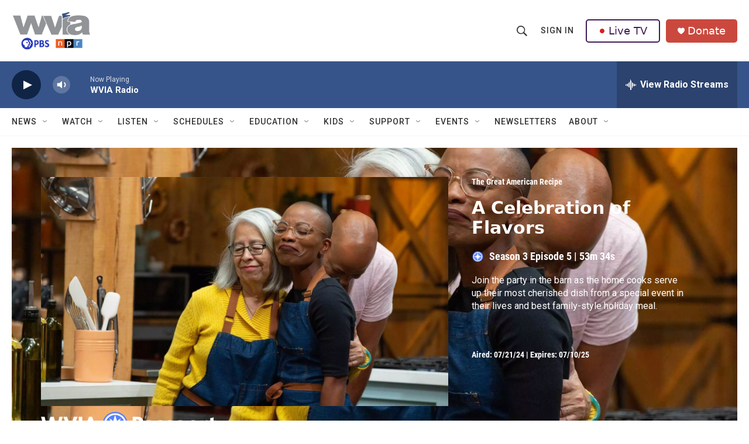

--- FILE ---
content_type: text/html;charset=UTF-8
request_url: https://www.wvia.org/shows/great-american-recipe/episodes/a-celebration-of-flavors-6e1pz9
body_size: 39790
content:
<!DOCTYPE html>
<html class="TVShowEpisodePage" lang="en">
    <head>
    <meta charset="UTF-8">

    

    <style data-cssvarsponyfill="true">
        :root { --siteBgColorInverse: #121212; --primaryTextColorInverse: #ffffff; --secondaryTextColorInverse: #cccccc; --tertiaryTextColorInverse: #cccccc; --headerBgColorInverse: #121212; --headerBorderColorInverse: #dcddde; --headerTextColorInverse: #ffffff; --headerTextColorHoverInverse: #ffffff; --secC1_Inverse: #a2a2a2; --secC4_Inverse: #282828; --headerNavBarBgColorInverse: #121212; --headerMenuBgColorInverse: #ffffff; --headerMenuTextColorInverse: #6b2b85; --headerMenuTextColorHoverInverse: #6b2b85; --liveBlogTextColorInverse: #ffffff; --applyButtonColorInverse: #4485D5; --applyButtonTextColorInverse: #4485D5; --siteBgColor: #ffffff; --primaryTextColor: #333333; --secondaryTextColor: #666666; --secC1: #767676; --secC4: #f5f5f5; --secC5: #ffffff; --siteBgColor: #ffffff; --siteInverseBgColor: #000000; --linkColor: #1a7fc3; --linkHoverColor: #125c8e; --headerBgColor: #ffffff; --headerBgColorInverse: #121212; --headerBorderColor: #e6e6e6; --headerBorderColorInverse: #dcddde; --tertiaryTextColor: #1c1c1c; --headerTextColor: #333333; --headerTextColorHover: #333333; --buttonTextColor: #ffffff; --headerNavBarBgColor: #ffffff; --headerNavBarTextColor: #333333; --headerMenuBgColor: #ffffff; --headerMenuTextColor: #333333; --headerMenuTextColorHover: #68ac4d; --liveBlogTextColor: #282829; --applyButtonColor: #194173; --applyButtonTextColor: #2c4273; --primaryColor1: #365489; --primaryColor2: #102446; --breakingColor: #ff6f00; --secC2: #cccccc; --secC3: #e6e6e6; --secC5: #ffffff; --linkColor: #1a7fc3; --linkHoverColor: #125c8e; --donateBGColor: #ab2d26; --headerIconColor: #ffffff; --hatButtonBgColor: #ffffff; --hatButtonBgHoverColor: #411c58; --hatButtonBorderColor: #411c58; --hatButtonBorderHoverColor: #ffffff; --hatButtoniconColor: #d62021; --hatButtonTextColor: #411c58; --hatButtonTextHoverColor: #ffffff; --footerTextColor: #ffffff; --footerTextBgColor: #ffffff; --footerPartnersBgColor: #000000; --listBorderColor: #030202; --gridBorderColor: #e6e6e6; --tagButtonBorderColor: #1a7fc3; --tagButtonTextColor: #1a7fc3; --breakingTextColor: #ffffff; --sectionTextColor: #ffffff; --contentWidth: 1240px; --primaryHeadlineFont: sans-serif; --secHlFont: sans-serif; --bodyFont: sans-serif; --colorWhite: #ffffff; --colorBlack: #000000;} .fonts-loaded { --primaryHeadlineFont: "Roboto Condensed"; --secHlFont: "Roboto Condensed"; --bodyFont: "Roboto"; --liveBlogBodyFont: "Roboto";}
    </style>

    
    <meta property="fb:app_id" content="1649418218700045">


    <meta property="og:title" content="A Celebration of Flavors">

    <meta property="og:url" content="https://www.wvia.org/shows/great-american-recipe/episodes/a-celebration-of-flavors-6e1pz9">

    <meta property="og:image" content="https://npr.brightspotcdn.com/dims4/default/9c9bff0/2147483647/strip/true/crop/1920x1008+0+36/resize/1200x630!/quality/90/?url=https%3A%2F%2Fimage.pbs.org%2Fvideo-assets%2FVDuEYf3-asset-mezzanine-16x9-XIaF77y.jpg">

    
    <meta property="og:image:url" content="https://npr.brightspotcdn.com/dims4/default/9c9bff0/2147483647/strip/true/crop/1920x1008+0+36/resize/1200x630!/quality/90/?url=https%3A%2F%2Fimage.pbs.org%2Fvideo-assets%2FVDuEYf3-asset-mezzanine-16x9-XIaF77y.jpg">
    
    <meta property="og:image:width" content="1200">
    <meta property="og:image:height" content="630">
    <meta property="og:image:type" content="image/jpeg">
    

    <meta property="og:description" content="Join the party in the barn as the home cooks serve up their best celebratory meals.">

    <meta property="og:site_name" content="WVIA Public Media">



    
    <meta name="twitter:card" content="summary_large_image"/>
    
    
    
    
    <meta name="twitter:description" content="Join the party in the barn as the home cooks serve up their best celebratory meals."/>
    
    
    <meta name="twitter:image" content="https://npr.brightspotcdn.com/dims4/default/418e60a/2147483647/strip/true/crop/1920x1080+0+0/resize/1200x675!/quality/90/?url=https%3A%2F%2Fimage.pbs.org%2Fvideo-assets%2FVDuEYf3-asset-mezzanine-16x9-XIaF77y.jpg"/>

    
    
    <meta name="twitter:site" content="@WVIATVFM"/>
    
    
    
    <meta name="twitter:title" content="A Celebration of Flavors"/>
    

<meta name="robots" content="max-image-preview:large">

<meta name="disqus.shortname" content="npr-wvia">
<meta name="disqus.url" content="https://www.wvia.org/shows/great-american-recipe/episodes/a-celebration-of-flavors-6e1pz9">
<meta name="disqus.title" content="A Celebration of Flavors">
<meta name="disqus.identifier" content="0000018f-8322-d122-a58f-bf26984e0000">

    <link data-cssvarsponyfill="true" class="Webpack-css" rel="stylesheet" href="https://npr.brightspotcdn.com/resource/00000177-1bc0-debb-a57f-dfcf4a950000/styleguide/All.min.0db89f2a608a6b13cec2d9fc84f71c45.gz.css">

    <link rel="stylesheet" href="https://fonts.googleapis.com/css2?family=Inter:wght@400;600&amp;display=swap">


    <style>.FooterNavigation-items-item {
    display: inline-block
}</style>
<style>[class*='-articleBody'] > ul,
[class*='-articleBody'] > ul ul {
    list-style-type: disc;
}</style>
<style>.PromoA-category {display: none;}#newshomepageoverride
.PromoB-category {display: none;}#newshomepageoverride
.PromoC-category {display: none;}#newshomepageoverride
.PromoC-title {margin-top: 30px;}#newshomepageoverride
.PromoC-audio-label {display: none;}#newshomepageoverride
.PromoB-credit-container {display: none;}#newshomepageoverride
.PromoB-audio-label {display: none;}#newshomepageoverride
.PromoB-title {font-size: 1em;}#newsHomepageOverride
.PromoB-title {margin-bottom: 1px;}#newsHomepageOverride

</style>
<style>.PromoTag {color: #fff; hover: #efefef;  background-color: var(--primaryColor1); border: 1px solid var(--secC3);font-weight: bolder;border-radius: 25px;}#morenews
.PH-hat-button {border: 0px;}#LiveTVFix
.PH-hat-button {border: 0px;}#livetvfix


</style>
<style>.SectionPage-head {border-width:0px}
</style>
<style><style>
  /* 1) Default (mobile+): shrink vertical padding & pull up content */
  div.SectionPage-head {
    padding-top:    10px !important;
    padding-bottom: 10px !important;
    margin-top:    -20px !important;
    margin-bottom: -20px !important;
  }

  /* 2) Tablet+ (≥768px): small left gutter */
  @media (min-width: 768px) {
    div.SectionPage-head {
      padding-left:  10px !important;
      padding-right: 0    !important;
      margin-left:   0    !important;
    }
  }

  /* 3) Desktop+ (≥1024px): medium left gutter & pull left */
  @media (min-width: 1024px) {
    div.SectionPage-head {
      padding-left:  20px  !important;
      padding-right: 0     !important;
      margin-left:  -40px  !important;
    }
  }

  /* 4) Wide desktop (≥1280px): full gutter & same pull */
  @media (min-width: 1280px) {
    div.SectionPage-head {
      padding-left:  0px  !important;
      padding-right: 0     !important;
      margin-left:  -40px  !important;
    }
  }
  /* 6) Default +: Change styling on Alert Bar */

.AlertBar{
    background-color:#cb483e  !important;
  
        }
.AlertBar-message{
    color:#fff !important;
    font-weight: bold; !important;
    font-size: large; !important;
    font-family:OpenSans,Arial,Helvetica,sans-serif  !important;
  }
@media (min-width: 1024px){
.HomePage-main{
    margin-top:    -30px !important;
}
}
  /* 8) Default +: Vertically Center Hat Menu Items */

.PH-end{
    align-items: center !important; 
}

  /* 9) Default +: Change Donate Button Color */

.PH-donate-button{
    background-color:#cb483e !important;
    border-color:#cb483e !important;
}





</style>
</style>


    <meta name="viewport" content="width=device-width, initial-scale=1, viewport-fit=cover"><title>A Celebration of Flavors</title><meta name="description" content="Join the party in the barn as the home cooks serve up their best celebratory meals."><link rel="canonical" href="https://www.wvia.org/shows/great-american-recipe/episodes/a-celebration-of-flavors-6e1pz9"><meta name="brightspot.contentId" content="0000018f-8322-d122-a58f-bf26984e0000"><link rel="apple-touch-icon"sizes="180x180"href="/apple-touch-icon.png"><link rel="icon"type="image/png"href="/favicon-32x32.png"><link rel="icon"type="image/png"href="/favicon-16x16.png">
    
    
    <meta name="brightspot-dataLayer" content="{
  &quot;author&quot; : &quot;&quot;,
  &quot;bspStoryId&quot; : &quot;0000018f-8322-d122-a58f-bf26984e0000&quot;,
  &quot;category&quot; : &quot;&quot;,
  &quot;inlineAudio&quot; : 0,
  &quot;keywords&quot; : &quot;&quot;,
  &quot;nprCmsSite&quot; : true,
  &quot;nprStoryId&quot; : &quot;&quot;,
  &quot;pageType&quot; : &quot;Episode&quot;,
  &quot;program&quot; : &quot;The Great American Recipe&quot;,
  &quot;publishedDate&quot; : &quot;2024-05-16T16:32:33Z&quot;,
  &quot;siteName&quot; : &quot;WVIA Public Media&quot;,
  &quot;station&quot; : &quot;WVIA&quot;,
  &quot;stationOrgId&quot; : &quot;1177&quot;,
  &quot;storyOrgId&quot; : &quot;&quot;,
  &quot;storyTheme&quot; : &quot;&quot;,
  &quot;storyTitle&quot; : &quot;&quot;,
  &quot;timezone&quot; : &quot;America/New_York&quot;,
  &quot;wordCount&quot; : 0,
  &quot;series&quot; : &quot;&quot;
}">
    <script id="brightspot-dataLayer">
        (function () {
            var dataValue = document.head.querySelector('meta[name="brightspot-dataLayer"]').content;
            if (dataValue) {
                window.brightspotDataLayer = JSON.parse(dataValue);
            }
        })();
    </script>

    

    

    
    <script src="https://npr.brightspotcdn.com/resource/00000177-1bc0-debb-a57f-dfcf4a950000/styleguide/All.min.fd8f7fccc526453c829dde80fc7c2ef5.gz.js" async></script>
    

    <script async="async" src="https://securepubads.g.doubleclick.net/tag/js/gpt.js"></script>
<script type="text/javascript">
    // Google tag setup
    var googletag = googletag || {};
    googletag.cmd = googletag.cmd || [];

    googletag.cmd.push(function () {
        // @see https://developers.google.com/publisher-tag/reference#googletag.PubAdsService_enableLazyLoad
        googletag.pubads().enableLazyLoad({
            fetchMarginPercent: 100, // fetch and render ads within this % of viewport
            renderMarginPercent: 100,
            mobileScaling: 1  // Same on mobile.
        });

        googletag.pubads().enableSingleRequest()
        googletag.pubads().enableAsyncRendering()
        googletag.pubads().collapseEmptyDivs()
        googletag.pubads().disableInitialLoad()
        googletag.enableServices()
    })
</script>
<script>

  window.fbAsyncInit = function() {
      FB.init({
          
              appId : '1649418218700045',
          
          xfbml : true,
          version : 'v2.9'
      });
  };

  (function(d, s, id){
     var js, fjs = d.getElementsByTagName(s)[0];
     if (d.getElementById(id)) {return;}
     js = d.createElement(s); js.id = id;
     js.src = "//connect.facebook.net/en_US/sdk.js";
     fjs.parentNode.insertBefore(js, fjs);
   }(document, 'script', 'facebook-jssdk'));
</script>
<meta name="gtm-dataLayer" content="{
  &quot;gtmAuthor&quot; : &quot;&quot;,
  &quot;gtmBspStoryId&quot; : &quot;0000018f-8322-d122-a58f-bf26984e0000&quot;,
  &quot;gtmCategory&quot; : &quot;&quot;,
  &quot;gtmInlineAudio&quot; : 0,
  &quot;gtmKeywords&quot; : &quot;&quot;,
  &quot;gtmNprCmsSite&quot; : true,
  &quot;gtmNprStoryId&quot; : &quot;&quot;,
  &quot;gtmPageType&quot; : &quot;Episode&quot;,
  &quot;gtmProgram&quot; : &quot;The Great American Recipe&quot;,
  &quot;gtmPublishedDate&quot; : &quot;2024-05-16T16:32:33Z&quot;,
  &quot;gtmSiteName&quot; : &quot;WVIA Public Media&quot;,
  &quot;gtmStation&quot; : &quot;WVIA&quot;,
  &quot;gtmStationOrgId&quot; : &quot;1177&quot;,
  &quot;gtmStoryOrgId&quot; : &quot;&quot;,
  &quot;gtmStoryTheme&quot; : &quot;&quot;,
  &quot;gtmStoryTitle&quot; : &quot;&quot;,
  &quot;gtmTimezone&quot; : &quot;America/New_York&quot;,
  &quot;gtmWordCount&quot; : 0,
  &quot;gtmSeries&quot; : &quot;&quot;
}"><script>

    (function () {
        var dataValue = document.head.querySelector('meta[name="gtm-dataLayer"]').content;
        if (dataValue) {
            window.dataLayer = window.dataLayer || [];
            dataValue = JSON.parse(dataValue);
            dataValue['event'] = 'gtmFirstView';
            window.dataLayer.push(dataValue);
        }
    })();

    (function(w,d,s,l,i){w[l]=w[l]||[];w[l].push({'gtm.start':
            new Date().getTime(),event:'gtm.js'});var f=d.getElementsByTagName(s)[0],
        j=d.createElement(s),dl=l!='dataLayer'?'&l='+l:'';j.async=true;j.src=
        'https://www.googletagmanager.com/gtm.js?id='+i+dl;f.parentNode.insertBefore(j,f);
})(window,document,'script','dataLayer','GTM-N39QFDR');</script><!-- no longer used, moved disqus script to be loaded by ps-disqus-comment-module.js to avoid errors --><script>window.addEventListener('DOMContentLoaded', (event) => {
    window.nulldurationobserver = new MutationObserver(function (mutations) {
        document.querySelectorAll('.StreamPill-duration').forEach(pill => { 
      if (pill.innerText == "LISTENNULL") {
         pill.innerText = "LISTEN"
      } 
    });
      });

      window.nulldurationobserver.observe(document.body, {
        childList: true,
        subtree: true
      });
});
</script>


    <script>
        var head = document.getElementsByTagName('head')
        head = head[0]
        var link = document.createElement('link');
        link.setAttribute('href', 'https://fonts.googleapis.com/css?family=Roboto Condensed|Roboto|Roboto:400,500,700&display=swap');
        var relList = link.relList;

        if (relList && relList.supports('preload')) {
            link.setAttribute('as', 'style');
            link.setAttribute('rel', 'preload');
            link.setAttribute('onload', 'this.rel="stylesheet"');
            link.setAttribute('crossorigin', 'anonymous');
        } else {
            link.setAttribute('rel', 'stylesheet');
        }

        head.appendChild(link);
    </script>
</head>


    
    <body class="TVShowEpisodePage-body"  data-banner-ad-padding data-content-width="1240px"
         data-player-bg-image>
        

    <!-- Putting icons here, so we don't have to include in a bunch of -body hbs's -->
<svg xmlns="http://www.w3.org/2000/svg" style="display:none" id="iconsMap1" class="iconsMap">
    <symbol id="play-icon" viewBox="0 0 115 115">
        <polygon points="0,0 115,57.5 0,115" fill="currentColor" />
    </symbol>
    <symbol id="grid" viewBox="0 0 32 32">
            <g>
                <path d="M6.4,5.7 C6.4,6.166669 6.166669,6.4 5.7,6.4 L0.7,6.4 C0.233331,6.4 0,6.166669 0,5.7 L0,0.7 C0,0.233331 0.233331,0 0.7,0 L5.7,0 C6.166669,0 6.4,0.233331 6.4,0.7 L6.4,5.7 Z M19.2,5.7 C19.2,6.166669 18.966669,6.4 18.5,6.4 L13.5,6.4 C13.033331,6.4 12.8,6.166669 12.8,5.7 L12.8,0.7 C12.8,0.233331 13.033331,0 13.5,0 L18.5,0 C18.966669,0 19.2,0.233331 19.2,0.7 L19.2,5.7 Z M32,5.7 C32,6.166669 31.766669,6.4 31.3,6.4 L26.3,6.4 C25.833331,6.4 25.6,6.166669 25.6,5.7 L25.6,0.7 C25.6,0.233331 25.833331,0 26.3,0 L31.3,0 C31.766669,0 32,0.233331 32,0.7 L32,5.7 Z M6.4,18.5 C6.4,18.966669 6.166669,19.2 5.7,19.2 L0.7,19.2 C0.233331,19.2 0,18.966669 0,18.5 L0,13.5 C0,13.033331 0.233331,12.8 0.7,12.8 L5.7,12.8 C6.166669,12.8 6.4,13.033331 6.4,13.5 L6.4,18.5 Z M19.2,18.5 C19.2,18.966669 18.966669,19.2 18.5,19.2 L13.5,19.2 C13.033331,19.2 12.8,18.966669 12.8,18.5 L12.8,13.5 C12.8,13.033331 13.033331,12.8 13.5,12.8 L18.5,12.8 C18.966669,12.8 19.2,13.033331 19.2,13.5 L19.2,18.5 Z M32,18.5 C32,18.966669 31.766669,19.2 31.3,19.2 L26.3,19.2 C25.833331,19.2 25.6,18.966669 25.6,18.5 L25.6,13.5 C25.6,13.033331 25.833331,12.8 26.3,12.8 L31.3,12.8 C31.766669,12.8 32,13.033331 32,13.5 L32,18.5 Z M6.4,31.3 C6.4,31.766669 6.166669,32 5.7,32 L0.7,32 C0.233331,32 0,31.766669 0,31.3 L0,26.3 C0,25.833331 0.233331,25.6 0.7,25.6 L5.7,25.6 C6.166669,25.6 6.4,25.833331 6.4,26.3 L6.4,31.3 Z M19.2,31.3 C19.2,31.766669 18.966669,32 18.5,32 L13.5,32 C13.033331,32 12.8,31.766669 12.8,31.3 L12.8,26.3 C12.8,25.833331 13.033331,25.6 13.5,25.6 L18.5,25.6 C18.966669,25.6 19.2,25.833331 19.2,26.3 L19.2,31.3 Z M32,31.3 C32,31.766669 31.766669,32 31.3,32 L26.3,32 C25.833331,32 25.6,31.766669 25.6,31.3 L25.6,26.3 C25.6,25.833331 25.833331,25.6 26.3,25.6 L31.3,25.6 C31.766669,25.6 32,25.833331 32,26.3 L32,31.3 Z" id=""></path>
            </g>
    </symbol>
    <symbol id="radio-stream" width="18" height="19" viewBox="0 0 18 19">
        <g fill="currentColor" fill-rule="nonzero">
            <path d="M.5 8c-.276 0-.5.253-.5.565v1.87c0 .312.224.565.5.565s.5-.253.5-.565v-1.87C1 8.253.776 8 .5 8zM2.5 8c-.276 0-.5.253-.5.565v1.87c0 .312.224.565.5.565s.5-.253.5-.565v-1.87C3 8.253 2.776 8 2.5 8zM3.5 7c-.276 0-.5.276-.5.617v3.766c0 .34.224.617.5.617s.5-.276.5-.617V7.617C4 7.277 3.776 7 3.5 7zM5.5 6c-.276 0-.5.275-.5.613v5.774c0 .338.224.613.5.613s.5-.275.5-.613V6.613C6 6.275 5.776 6 5.5 6zM6.5 4c-.276 0-.5.26-.5.58v8.84c0 .32.224.58.5.58s.5-.26.5-.58V4.58C7 4.26 6.776 4 6.5 4zM8.5 0c-.276 0-.5.273-.5.61v17.78c0 .337.224.61.5.61s.5-.273.5-.61V.61C9 .273 8.776 0 8.5 0zM9.5 2c-.276 0-.5.274-.5.612v14.776c0 .338.224.612.5.612s.5-.274.5-.612V2.612C10 2.274 9.776 2 9.5 2zM11.5 5c-.276 0-.5.276-.5.616v8.768c0 .34.224.616.5.616s.5-.276.5-.616V5.616c0-.34-.224-.616-.5-.616zM12.5 6c-.276 0-.5.262-.5.584v4.832c0 .322.224.584.5.584s.5-.262.5-.584V6.584c0-.322-.224-.584-.5-.584zM14.5 7c-.276 0-.5.29-.5.647v3.706c0 .357.224.647.5.647s.5-.29.5-.647V7.647C15 7.29 14.776 7 14.5 7zM15.5 8c-.276 0-.5.253-.5.565v1.87c0 .312.224.565.5.565s.5-.253.5-.565v-1.87c0-.312-.224-.565-.5-.565zM17.5 8c-.276 0-.5.253-.5.565v1.87c0 .312.224.565.5.565s.5-.253.5-.565v-1.87c0-.312-.224-.565-.5-.565z"/>
        </g>
    </symbol>
    <symbol id="icon-magnify" viewBox="0 0 31 31">
        <g>
            <path fill-rule="evenodd" d="M22.604 18.89l-.323.566 8.719 8.8L28.255 31l-8.719-8.8-.565.404c-2.152 1.346-4.386 2.018-6.7 2.018-3.39 0-6.284-1.21-8.679-3.632C1.197 18.568 0 15.66 0 12.27c0-3.39 1.197-6.283 3.592-8.678C5.987 1.197 8.88 0 12.271 0c3.39 0 6.283 1.197 8.678 3.592 2.395 2.395 3.593 5.288 3.593 8.679 0 2.368-.646 4.574-1.938 6.62zM19.162 5.77C17.322 3.925 15.089 3 12.46 3c-2.628 0-4.862.924-6.702 2.77C3.92 7.619 3 9.862 3 12.5c0 2.639.92 4.882 2.76 6.73C7.598 21.075 9.832 22 12.46 22c2.629 0 4.862-.924 6.702-2.77C21.054 17.33 22 15.085 22 12.5c0-2.586-.946-4.83-2.838-6.73z"/>
        </g>
    </symbol>
    <symbol id="burger-menu" viewBox="0 0 14 10">
        <g>
            <path fill-rule="evenodd" d="M0 5.5v-1h14v1H0zM0 1V0h14v1H0zm0 9V9h14v1H0z"></path>
        </g>
    </symbol>
    <symbol id="close-x" viewBox="0 0 14 14">
        <g>
            <path fill-rule="nonzero" d="M6.336 7L0 .664.664 0 7 6.336 13.336 0 14 .664 7.664 7 14 13.336l-.664.664L7 7.664.664 14 0 13.336 6.336 7z"></path>
        </g>
    </symbol>
    <symbol id="share-more-arrow" viewBox="0 0 512 512" style="enable-background:new 0 0 512 512;">
        <g>
            <g>
                <path d="M512,241.7L273.643,3.343v156.152c-71.41,3.744-138.015,33.337-188.958,84.28C30.075,298.384,0,370.991,0,448.222v60.436
                    l29.069-52.985c45.354-82.671,132.173-134.027,226.573-134.027c5.986,0,12.004,0.212,18.001,0.632v157.779L512,241.7z
                    M255.642,290.666c-84.543,0-163.661,36.792-217.939,98.885c26.634-114.177,129.256-199.483,251.429-199.483h15.489V78.131
                    l163.568,163.568L304.621,405.267V294.531l-13.585-1.683C279.347,291.401,267.439,290.666,255.642,290.666z"></path>
            </g>
        </g>
    </symbol>
    <symbol id="chevron" viewBox="0 0 100 100">
        <g>
            <path d="M22.4566257,37.2056786 L-21.4456527,71.9511488 C-22.9248661,72.9681457 -24.9073712,72.5311671 -25.8758148,70.9765924 L-26.9788683,69.2027424 C-27.9450684,67.6481676 -27.5292733,65.5646602 -26.0500598,64.5484493 L20.154796,28.2208967 C21.5532435,27.2597011 23.3600078,27.2597011 24.759951,28.2208967 L71.0500598,64.4659264 C72.5292733,65.4829232 72.9450684,67.5672166 71.9788683,69.1217913 L70.8750669,70.8956413 C69.9073712,72.4502161 67.9241183,72.8848368 66.4449048,71.8694118 L22.4566257,37.2056786 Z" id="Transparent-Chevron" transform="translate(22.500000, 50.000000) rotate(90.000000) translate(-22.500000, -50.000000) "></path>
        </g>
    </symbol>
</svg>

<svg xmlns="http://www.w3.org/2000/svg" style="display:none" id="iconsMap2" class="iconsMap">
    <symbol id="mono-icon-facebook" viewBox="0 0 10 19">
        <path fill-rule="evenodd" d="M2.707 18.25V10.2H0V7h2.707V4.469c0-1.336.375-2.373 1.125-3.112C4.582.62 5.578.25 6.82.25c1.008 0 1.828.047 2.461.14v2.848H7.594c-.633 0-1.067.14-1.301.422-.188.235-.281.61-.281 1.125V7H9l-.422 3.2H6.012v8.05H2.707z"></path>
    </symbol>
    <symbol id="mono-icon-instagram" viewBox="0 0 17 17">
        <g>
            <path fill-rule="evenodd" d="M8.281 4.207c.727 0 1.4.182 2.022.545a4.055 4.055 0 0 1 1.476 1.477c.364.62.545 1.294.545 2.021 0 .727-.181 1.4-.545 2.021a4.055 4.055 0 0 1-1.476 1.477 3.934 3.934 0 0 1-2.022.545c-.726 0-1.4-.182-2.021-.545a4.055 4.055 0 0 1-1.477-1.477 3.934 3.934 0 0 1-.545-2.021c0-.727.182-1.4.545-2.021A4.055 4.055 0 0 1 6.26 4.752a3.934 3.934 0 0 1 2.021-.545zm0 6.68a2.54 2.54 0 0 0 1.864-.774 2.54 2.54 0 0 0 .773-1.863 2.54 2.54 0 0 0-.773-1.863 2.54 2.54 0 0 0-1.864-.774 2.54 2.54 0 0 0-1.863.774 2.54 2.54 0 0 0-.773 1.863c0 .727.257 1.348.773 1.863a2.54 2.54 0 0 0 1.863.774zM13.45 4.03c-.023.258-.123.48-.299.668a.856.856 0 0 1-.65.281.913.913 0 0 1-.668-.28.913.913 0 0 1-.281-.669c0-.258.094-.48.281-.668a.913.913 0 0 1 .668-.28c.258 0 .48.093.668.28.187.188.281.41.281.668zm2.672.95c.023.656.035 1.746.035 3.269 0 1.523-.017 2.62-.053 3.287-.035.668-.134 1.248-.298 1.74a4.098 4.098 0 0 1-.967 1.53 4.098 4.098 0 0 1-1.53.966c-.492.164-1.072.264-1.74.3-.668.034-1.763.052-3.287.052-1.523 0-2.619-.018-3.287-.053-.668-.035-1.248-.146-1.74-.334a3.747 3.747 0 0 1-1.53-.931 4.098 4.098 0 0 1-.966-1.53c-.164-.492-.264-1.072-.299-1.74C.424 10.87.406 9.773.406 8.25S.424 5.63.46 4.963c.035-.668.135-1.248.299-1.74.21-.586.533-1.096.967-1.53A4.098 4.098 0 0 1 3.254.727c.492-.164 1.072-.264 1.74-.3C5.662.394 6.758.376 8.281.376c1.524 0 2.62.018 3.287.053.668.035 1.248.135 1.74.299a4.098 4.098 0 0 1 2.496 2.496c.165.492.27 1.078.317 1.757zm-1.687 7.91c.14-.399.234-1.032.28-1.899.024-.515.036-1.242.036-2.18V7.689c0-.961-.012-1.688-.035-2.18-.047-.89-.14-1.524-.281-1.899a2.537 2.537 0 0 0-1.512-1.511c-.375-.14-1.008-.235-1.899-.282a51.292 51.292 0 0 0-2.18-.035H7.72c-.938 0-1.664.012-2.18.035-.867.047-1.5.141-1.898.282a2.537 2.537 0 0 0-1.512 1.511c-.14.375-.234 1.008-.281 1.899a51.292 51.292 0 0 0-.036 2.18v1.125c0 .937.012 1.664.036 2.18.047.866.14 1.5.28 1.898.306.726.81 1.23 1.513 1.511.398.141 1.03.235 1.898.282.516.023 1.242.035 2.18.035h1.125c.96 0 1.687-.012 2.18-.035.89-.047 1.523-.141 1.898-.282.726-.304 1.23-.808 1.512-1.511z"></path>
        </g>
    </symbol>
    <symbol id="mono-icon-email" viewBox="0 0 512 512">
        <g>
            <path d="M67,148.7c11,5.8,163.8,89.1,169.5,92.1c5.7,3,11.5,4.4,20.5,4.4c9,0,14.8-1.4,20.5-4.4c5.7-3,158.5-86.3,169.5-92.1
                c4.1-2.1,11-5.9,12.5-10.2c2.6-7.6-0.2-10.5-11.3-10.5H257H65.8c-11.1,0-13.9,3-11.3,10.5C56,142.9,62.9,146.6,67,148.7z"></path>
            <path d="M455.7,153.2c-8.2,4.2-81.8,56.6-130.5,88.1l82.2,92.5c2,2,2.9,4.4,1.8,5.6c-1.2,1.1-3.8,0.5-5.9-1.4l-98.6-83.2
                c-14.9,9.6-25.4,16.2-27.2,17.2c-7.7,3.9-13.1,4.4-20.5,4.4c-7.4,0-12.8-0.5-20.5-4.4c-1.9-1-12.3-7.6-27.2-17.2l-98.6,83.2
                c-2,2-4.7,2.6-5.9,1.4c-1.2-1.1-0.3-3.6,1.7-5.6l82.1-92.5c-48.7-31.5-123.1-83.9-131.3-88.1c-8.8-4.5-9.3,0.8-9.3,4.9
                c0,4.1,0,205,0,205c0,9.3,13.7,20.9,23.5,20.9H257h185.5c9.8,0,21.5-11.7,21.5-20.9c0,0,0-201,0-205
                C464,153.9,464.6,148.7,455.7,153.2z"></path>
        </g>
    </symbol>
    <symbol id="default-image" width="24" height="24" viewBox="0 0 24 24" fill="none" stroke="currentColor" stroke-width="2" stroke-linecap="round" stroke-linejoin="round" class="feather feather-image">
        <rect x="3" y="3" width="18" height="18" rx="2" ry="2"></rect>
        <circle cx="8.5" cy="8.5" r="1.5"></circle>
        <polyline points="21 15 16 10 5 21"></polyline>
    </symbol>
    <symbol id="icon-email" width="18px" viewBox="0 0 20 14">
        <g id="Symbols" stroke="none" stroke-width="1" fill="none" fill-rule="evenodd" stroke-linecap="round" stroke-linejoin="round">
            <g id="social-button-bar" transform="translate(-125.000000, -8.000000)" stroke="#000000">
                <g id="Group-2" transform="translate(120.000000, 0.000000)">
                    <g id="envelope" transform="translate(6.000000, 9.000000)">
                        <path d="M17.5909091,10.6363636 C17.5909091,11.3138182 17.0410909,11.8636364 16.3636364,11.8636364 L1.63636364,11.8636364 C0.958909091,11.8636364 0.409090909,11.3138182 0.409090909,10.6363636 L0.409090909,1.63636364 C0.409090909,0.958090909 0.958909091,0.409090909 1.63636364,0.409090909 L16.3636364,0.409090909 C17.0410909,0.409090909 17.5909091,0.958090909 17.5909091,1.63636364 L17.5909091,10.6363636 L17.5909091,10.6363636 Z" id="Stroke-406"></path>
                        <polyline id="Stroke-407" points="17.1818182 0.818181818 9 7.36363636 0.818181818 0.818181818"></polyline>
                    </g>
                </g>
            </g>
        </g>
    </symbol>
    <symbol id="mono-icon-print" viewBox="0 0 12 12">
        <g fill-rule="evenodd">
            <path fill-rule="nonzero" d="M9 10V7H3v3H1a1 1 0 0 1-1-1V4a1 1 0 0 1 1-1h10a1 1 0 0 1 1 1v3.132A2.868 2.868 0 0 1 9.132 10H9zm.5-4.5a1 1 0 1 0 0-2 1 1 0 0 0 0 2zM3 0h6v2H3z"></path>
            <path d="M4 8h4v4H4z"></path>
        </g>
    </symbol>
    <symbol id="mono-icon-copylink" viewBox="0 0 12 12">
        <g fill-rule="evenodd">
            <path d="M10.199 2.378c.222.205.4.548.465.897.062.332.016.614-.132.774L8.627 6.106c-.187.203-.512.232-.75-.014a.498.498 0 0 0-.706.028.499.499 0 0 0 .026.706 1.509 1.509 0 0 0 2.165-.04l1.903-2.06c.37-.398.506-.98.382-1.636-.105-.557-.392-1.097-.77-1.445L9.968.8C9.591.452 9.03.208 8.467.145 7.803.072 7.233.252 6.864.653L4.958 2.709a1.509 1.509 0 0 0 .126 2.161.5.5 0 1 0 .68-.734c-.264-.218-.26-.545-.071-.747L7.597 1.33c.147-.16.425-.228.76-.19.353.038.71.188.931.394l.91.843.001.001zM1.8 9.623c-.222-.205-.4-.549-.465-.897-.062-.332-.016-.614.132-.774l1.905-2.057c.187-.203.512-.232.75.014a.498.498 0 0 0 .706-.028.499.499 0 0 0-.026-.706 1.508 1.508 0 0 0-2.165.04L.734 7.275c-.37.399-.506.98-.382 1.637.105.557.392 1.097.77 1.445l.91.843c.376.35.937.594 1.5.656.664.073 1.234-.106 1.603-.507L7.04 9.291a1.508 1.508 0 0 0-.126-2.16.5.5 0 0 0-.68.734c.264.218.26.545.071.747l-1.904 2.057c-.147.16-.425.228-.76.191-.353-.038-.71-.188-.931-.394l-.91-.843z"></path>
            <path d="M8.208 3.614a.5.5 0 0 0-.707.028L3.764 7.677a.5.5 0 0 0 .734.68L8.235 4.32a.5.5 0 0 0-.027-.707"></path>
        </g>
    </symbol>
    <symbol id="mono-icon-linkedin" viewBox="0 0 16 17">
        <g fill-rule="evenodd">
            <path d="M3.734 16.125H.464V5.613h3.27zM2.117 4.172c-.515 0-.96-.188-1.336-.563A1.825 1.825 0 0 1 .22 2.273c0-.515.187-.96.562-1.335.375-.375.82-.563 1.336-.563.516 0 .961.188 1.336.563.375.375.563.82.563 1.335 0 .516-.188.961-.563 1.336-.375.375-.82.563-1.336.563zM15.969 16.125h-3.27v-5.133c0-.844-.07-1.453-.21-1.828-.259-.633-.762-.95-1.512-.95s-1.278.282-1.582.845c-.235.421-.352 1.043-.352 1.863v5.203H5.809V5.613h3.128v1.442h.036c.234-.469.609-.856 1.125-1.16.562-.375 1.218-.563 1.968-.563 1.524 0 2.59.48 3.2 1.441.468.774.703 1.97.703 3.586v5.766z"></path>
        </g>
    </symbol>
    <symbol id="mono-icon-pinterest" viewBox="0 0 512 512">
        <g>
            <path d="M256,32C132.3,32,32,132.3,32,256c0,91.7,55.2,170.5,134.1,205.2c-0.6-15.6-0.1-34.4,3.9-51.4
                c4.3-18.2,28.8-122.1,28.8-122.1s-7.2-14.3-7.2-35.4c0-33.2,19.2-58,43.2-58c20.4,0,30.2,15.3,30.2,33.6
                c0,20.5-13.1,51.1-19.8,79.5c-5.6,23.8,11.9,43.1,35.4,43.1c42.4,0,71-54.5,71-119.1c0-49.1-33.1-85.8-93.2-85.8
                c-67.9,0-110.3,50.7-110.3,107.3c0,19.5,5.8,33.3,14.8,43.9c4.1,4.9,4.7,6.9,3.2,12.5c-1.1,4.1-3.5,14-4.6,18
                c-1.5,5.7-6.1,7.7-11.2,5.6c-31.3-12.8-45.9-47-45.9-85.6c0-63.6,53.7-139.9,160.1-139.9c85.5,0,141.8,61.9,141.8,128.3
                c0,87.9-48.9,153.5-120.9,153.5c-24.2,0-46.9-13.1-54.7-27.9c0,0-13,51.6-15.8,61.6c-4.7,17.3-14,34.5-22.5,48
                c20.1,5.9,41.4,9.2,63.5,9.2c123.7,0,224-100.3,224-224C480,132.3,379.7,32,256,32z"></path>
        </g>
    </symbol>
    <symbol id="mono-icon-tumblr" viewBox="0 0 512 512">
        <g>
            <path d="M321.2,396.3c-11.8,0-22.4-2.8-31.5-8.3c-6.9-4.1-11.5-9.6-14-16.4c-2.6-6.9-3.6-22.3-3.6-46.4V224h96v-64h-96V48h-61.9
                c-2.7,21.5-7.5,44.7-14.5,58.6c-7,13.9-14,25.8-25.6,35.7c-11.6,9.9-25.6,17.9-41.9,23.3V224h48v140.4c0,19,2,33.5,5.9,43.5
                c4,10,11.1,19.5,21.4,28.4c10.3,8.9,22.8,15.7,37.3,20.5c14.6,4.8,31.4,7.2,50.4,7.2c16.7,0,30.3-1.7,44.7-5.1
                c14.4-3.4,30.5-9.3,48.2-17.6v-65.6C363.2,389.4,342.3,396.3,321.2,396.3z"></path>
        </g>
    </symbol>
    <symbol id="mono-icon-twitter" viewBox="0 0 1200 1227">
        <g>
            <path d="M714.163 519.284L1160.89 0H1055.03L667.137 450.887L357.328 0H0L468.492 681.821L0 1226.37H105.866L515.491
            750.218L842.672 1226.37H1200L714.137 519.284H714.163ZM569.165 687.828L521.697 619.934L144.011 79.6944H306.615L611.412
            515.685L658.88 583.579L1055.08 1150.3H892.476L569.165 687.854V687.828Z" fill="white"></path>
        </g>
    </symbol>
    <symbol id="mono-icon-youtube" viewBox="0 0 512 512">
        <g>
            <path fill-rule="evenodd" d="M508.6,148.8c0-45-33.1-81.2-74-81.2C379.2,65,322.7,64,265,64c-3,0-6,0-9,0s-6,0-9,0c-57.6,0-114.2,1-169.6,3.6
                c-40.8,0-73.9,36.4-73.9,81.4C1,184.6-0.1,220.2,0,255.8C-0.1,291.4,1,327,3.4,362.7c0,45,33.1,81.5,73.9,81.5
                c58.2,2.7,117.9,3.9,178.6,3.8c60.8,0.2,120.3-1,178.6-3.8c40.9,0,74-36.5,74-81.5c2.4-35.7,3.5-71.3,3.4-107
                C512.1,220.1,511,184.5,508.6,148.8z M207,353.9V157.4l145,98.2L207,353.9z"></path>
        </g>
    </symbol>
    <symbol id="mono-icon-flipboard" viewBox="0 0 500 500">
        <g>
            <path d="M0,0V500H500V0ZM400,200H300V300H200V400H100V100H400Z"></path>
        </g>
    </symbol>
    <symbol id="mono-icon-bluesky" viewBox="0 0 568 501">
        <g>
            <path d="M123.121 33.6637C188.241 82.5526 258.281 181.681 284 234.873C309.719 181.681 379.759 82.5526 444.879
            33.6637C491.866 -1.61183 568 -28.9064 568 57.9464C568 75.2916 558.055 203.659 552.222 224.501C531.947 296.954
            458.067 315.434 392.347 304.249C507.222 323.8 536.444 388.56 473.333 453.32C353.473 576.312 301.061 422.461
            287.631 383.039C285.169 375.812 284.017 372.431 284 375.306C283.983 372.431 282.831 375.812 280.369 383.039C266.939
            422.461 214.527 576.312 94.6667 453.32C31.5556 388.56 60.7778 323.8 175.653 304.249C109.933 315.434 36.0535
            296.954 15.7778 224.501C9.94525 203.659 0 75.2916 0 57.9464C0 -28.9064 76.1345 -1.61183 123.121 33.6637Z"
            fill="white">
            </path>
        </g>
    </symbol>
    <symbol id="mono-icon-threads" viewBox="0 0 192 192">
        <g>
            <path d="M141.537 88.9883C140.71 88.5919 139.87 88.2104 139.019 87.8451C137.537 60.5382 122.616 44.905 97.5619 44.745C97.4484 44.7443 97.3355 44.7443 97.222 44.7443C82.2364 44.7443 69.7731 51.1409 62.102 62.7807L75.881 72.2328C81.6116 63.5383 90.6052 61.6848 97.2286 61.6848C97.3051 61.6848 97.3819 61.6848 97.4576 61.6855C105.707 61.7381 111.932 64.1366 115.961 68.814C118.893 72.2193 120.854 76.925 121.825 82.8638C114.511 81.6207 106.601 81.2385 98.145 81.7233C74.3247 83.0954 59.0111 96.9879 60.0396 116.292C60.5615 126.084 65.4397 134.508 73.775 140.011C80.8224 144.663 89.899 146.938 99.3323 146.423C111.79 145.74 121.563 140.987 128.381 132.296C133.559 125.696 136.834 117.143 138.28 106.366C144.217 109.949 148.617 114.664 151.047 120.332C155.179 129.967 155.42 145.8 142.501 158.708C131.182 170.016 117.576 174.908 97.0135 175.059C74.2042 174.89 56.9538 167.575 45.7381 153.317C35.2355 139.966 29.8077 120.682 29.6052 96C29.8077 71.3178 35.2355 52.0336 45.7381 38.6827C56.9538 24.4249 74.2039 17.11 97.0132 16.9405C119.988 17.1113 137.539 24.4614 149.184 38.788C154.894 45.8136 159.199 54.6488 162.037 64.9503L178.184 60.6422C174.744 47.9622 169.331 37.0357 161.965 27.974C147.036 9.60668 125.202 0.195148 97.0695 0H96.9569C68.8816 0.19447 47.2921 9.6418 32.7883 28.0793C19.8819 44.4864 13.2244 67.3157 13.0007 95.9325L13 96L13.0007 96.0675C13.2244 124.684 19.8819 147.514 32.7883 163.921C47.2921 182.358 68.8816 191.806 96.9569 192H97.0695C122.03 191.827 139.624 185.292 154.118 170.811C173.081 151.866 172.51 128.119 166.26 113.541C161.776 103.087 153.227 94.5962 141.537 88.9883ZM98.4405 129.507C88.0005 130.095 77.1544 125.409 76.6196 115.372C76.2232 107.93 81.9158 99.626 99.0812 98.6368C101.047 98.5234 102.976 98.468 104.871 98.468C111.106 98.468 116.939 99.0737 122.242 100.233C120.264 124.935 108.662 128.946 98.4405 129.507Z" fill="white"></path>
        </g>
    </symbol>
 </svg>

<svg xmlns="http://www.w3.org/2000/svg" style="display:none" id="iconsMap3" class="iconsMap">
    <symbol id="volume-mute" x="0px" y="0px" viewBox="0 0 24 24" style="enable-background:new 0 0 24 24;">
        <polygon fill="currentColor" points="11,5 6,9 2,9 2,15 6,15 11,19 "/>
        <line style="fill:none;stroke:currentColor;stroke-width:2;stroke-linecap:round;stroke-linejoin:round;" x1="23" y1="9" x2="17" y2="15"/>
        <line style="fill:none;stroke:currentColor;stroke-width:2;stroke-linecap:round;stroke-linejoin:round;" x1="17" y1="9" x2="23" y2="15"/>
    </symbol>
    <symbol id="volume-low" x="0px" y="0px" viewBox="0 0 24 24" style="enable-background:new 0 0 24 24;" xml:space="preserve">
        <polygon fill="currentColor" points="11,5 6,9 2,9 2,15 6,15 11,19 "/>
    </symbol>
    <symbol id="volume-mid" x="0px" y="0px" viewBox="0 0 24 24" style="enable-background:new 0 0 24 24;">
        <polygon fill="currentColor" points="11,5 6,9 2,9 2,15 6,15 11,19 "/>
        <path style="fill:none;stroke:currentColor;stroke-width:2;stroke-linecap:round;stroke-linejoin:round;" d="M15.5,8.5c2,2,2,5.1,0,7.1"/>
    </symbol>
    <symbol id="volume-high" x="0px" y="0px" viewBox="0 0 24 24" style="enable-background:new 0 0 24 24;">
        <polygon fill="currentColor" points="11,5 6,9 2,9 2,15 6,15 11,19 "/>
        <path style="fill:none;stroke:currentColor;stroke-width:2;stroke-linecap:round;stroke-linejoin:round;" d="M19.1,4.9c3.9,3.9,3.9,10.2,0,14.1 M15.5,8.5c2,2,2,5.1,0,7.1"/>
    </symbol>
    <symbol id="pause-icon" viewBox="0 0 12 16">
        <rect x="0" y="0" width="4" height="16" fill="currentColor"></rect>
        <rect x="8" y="0" width="4" height="16" fill="currentColor"></rect>
    </symbol>
    <symbol id="heart" viewBox="0 0 24 24">
        <g>
            <path d="M12 4.435c-1.989-5.399-12-4.597-12 3.568 0 4.068 3.06 9.481 12 14.997 8.94-5.516 12-10.929 12-14.997 0-8.118-10-8.999-12-3.568z"/>
        </g>
    </symbol>
    <symbol id="icon-location" width="24" height="24" viewBox="0 0 24 24" fill="currentColor" stroke="currentColor" stroke-width="2" stroke-linecap="round" stroke-linejoin="round" class="feather feather-map-pin">
        <path d="M21 10c0 7-9 13-9 13s-9-6-9-13a9 9 0 0 1 18 0z" fill="currentColor" fill-opacity="1"></path>
        <circle cx="12" cy="10" r="5" fill="#ffffff"></circle>
    </symbol>
    <symbol id="icon-ticket" width="23px" height="15px" viewBox="0 0 23 15">
        <g stroke="none" stroke-width="1" fill="none" fill-rule="evenodd">
            <g transform="translate(-625.000000, -1024.000000)">
                <g transform="translate(625.000000, 1024.000000)">
                    <path d="M0,12.057377 L0,3.94262296 C0.322189879,4.12588308 0.696256938,4.23076923 1.0952381,4.23076923 C2.30500469,4.23076923 3.28571429,3.26645946 3.28571429,2.07692308 C3.28571429,1.68461385 3.17904435,1.31680209 2.99266757,1 L20.0073324,1 C19.8209556,1.31680209 19.7142857,1.68461385 19.7142857,2.07692308 C19.7142857,3.26645946 20.6949953,4.23076923 21.9047619,4.23076923 C22.3037431,4.23076923 22.6778101,4.12588308 23,3.94262296 L23,12.057377 C22.6778101,11.8741169 22.3037431,11.7692308 21.9047619,11.7692308 C20.6949953,11.7692308 19.7142857,12.7335405 19.7142857,13.9230769 C19.7142857,14.3153862 19.8209556,14.6831979 20.0073324,15 L2.99266757,15 C3.17904435,14.6831979 3.28571429,14.3153862 3.28571429,13.9230769 C3.28571429,12.7335405 2.30500469,11.7692308 1.0952381,11.7692308 C0.696256938,11.7692308 0.322189879,11.8741169 -2.13162821e-14,12.057377 Z" fill="currentColor"></path>
                    <path d="M14.5,0.533333333 L14.5,15.4666667" stroke="#FFFFFF" stroke-linecap="square" stroke-dasharray="2"></path>
                </g>
            </g>
        </g>
    </symbol>
    <symbol id="icon-refresh" width="24" height="24" viewBox="0 0 24 24" fill="none" stroke="currentColor" stroke-width="2" stroke-linecap="round" stroke-linejoin="round" class="feather feather-refresh-cw">
        <polyline points="23 4 23 10 17 10"></polyline>
        <polyline points="1 20 1 14 7 14"></polyline>
        <path d="M3.51 9a9 9 0 0 1 14.85-3.36L23 10M1 14l4.64 4.36A9 9 0 0 0 20.49 15"></path>
    </symbol>

    <symbol>
    <g id="mono-icon-link-post" stroke="none" stroke-width="1" fill="none" fill-rule="evenodd">
        <g transform="translate(-313.000000, -10148.000000)" fill="#000000" fill-rule="nonzero">
            <g transform="translate(306.000000, 10142.000000)">
                <path d="M14.0614027,11.2506973 L14.3070318,11.2618997 C15.6181751,11.3582102 16.8219637,12.0327684 17.6059678,13.1077805 C17.8500396,13.4424472 17.7765978,13.9116075 17.441931,14.1556793 C17.1072643,14.3997511 16.638104,14.3263093 16.3940322,13.9916425 C15.8684436,13.270965 15.0667922,12.8217495 14.1971448,12.7578692 C13.3952042,12.6989624 12.605753,12.9728728 12.0021966,13.5148801 L11.8552806,13.6559298 L9.60365896,15.9651545 C8.45118119,17.1890154 8.4677248,19.1416686 9.64054436,20.3445766 C10.7566428,21.4893084 12.5263723,21.5504727 13.7041492,20.5254372 L13.8481981,20.3916503 L15.1367586,19.070032 C15.4259192,18.7734531 15.9007548,18.7674393 16.1973338,19.0565998 C16.466951,19.3194731 16.4964317,19.7357968 16.282313,20.0321436 L16.2107659,20.117175 L14.9130245,21.4480474 C13.1386707,23.205741 10.3106091,23.1805355 8.5665371,21.3917196 C6.88861294,19.6707486 6.81173139,16.9294487 8.36035888,15.1065701 L8.5206409,14.9274155 L10.7811785,12.6088842 C11.6500838,11.7173642 12.8355419,11.2288664 14.0614027,11.2506973 Z M22.4334629,7.60828039 C24.1113871,9.32925141 24.1882686,12.0705513 22.6396411,13.8934299 L22.4793591,14.0725845 L20.2188215,16.3911158 C19.2919892,17.3420705 18.0049901,17.8344754 16.6929682,17.7381003 C15.3818249,17.6417898 14.1780363,16.9672316 13.3940322,15.8922195 C13.1499604,15.5575528 13.2234022,15.0883925 13.558069,14.8443207 C13.8927357,14.6002489 14.361896,14.6736907 14.6059678,15.0083575 C15.1315564,15.729035 15.9332078,16.1782505 16.8028552,16.2421308 C17.6047958,16.3010376 18.394247,16.0271272 18.9978034,15.4851199 L19.1447194,15.3440702 L21.396341,13.0348455 C22.5488188,11.8109846 22.5322752,9.85833141 21.3594556,8.65542337 C20.2433572,7.51069163 18.4736277,7.44952726 17.2944986,8.47594561 L17.1502735,8.60991269 L15.8541776,9.93153101 C15.5641538,10.2272658 15.0893026,10.2318956 14.7935678,9.94187181 C14.524718,9.67821384 14.4964508,9.26180596 14.7114324,8.96608447 L14.783227,8.88126205 L16.0869755,7.55195256 C17.8613293,5.79425896 20.6893909,5.81946452 22.4334629,7.60828039 Z" id="Icon-Link"></path>
            </g>
        </g>
    </g>
    </symbol>
    <symbol id="icon-passport-badge" viewBox="0 0 80 80">
        <g fill="none" fill-rule="evenodd">
            <path fill="#5680FF" d="M0 0L80 0 0 80z" transform="translate(-464.000000, -281.000000) translate(100.000000, 180.000000) translate(364.000000, 101.000000)"/>
            <g fill="#FFF" fill-rule="nonzero">
                <path d="M17.067 31.676l-3.488-11.143-11.144-3.488 11.144-3.488 3.488-11.144 3.488 11.166 11.143 3.488-11.143 3.466-3.488 11.143zm4.935-19.567l1.207.373 2.896-4.475-4.497 2.895.394 1.207zm-9.871 0l.373-1.207-4.497-2.895 2.895 4.475 1.229-.373zm9.871 9.893l-.373 1.207 4.497 2.896-2.895-4.497-1.229.394zm-9.871 0l-1.207-.373-2.895 4.497 4.475-2.895-.373-1.229zm22.002-4.935c0 9.41-7.634 17.066-17.066 17.066C7.656 34.133 0 26.5 0 17.067 0 7.634 7.634 0 17.067 0c9.41 0 17.066 7.634 17.066 17.067zm-2.435 0c0-8.073-6.559-14.632-14.631-14.632-8.073 0-14.632 6.559-14.632 14.632 0 8.072 6.559 14.631 14.632 14.631 8.072-.022 14.631-6.58 14.631-14.631z" transform="translate(-464.000000, -281.000000) translate(100.000000, 180.000000) translate(364.000000, 101.000000) translate(6.400000, 6.400000)"/>
            </g>
        </g>
    </symbol>
    <symbol id="icon-passport-badge-circle" viewBox="0 0 45 45">
        <g fill="none" fill-rule="evenodd">
            <circle cx="23.5" cy="23" r="20.5" fill="#5680FF"/>
            <g fill="#FFF" fill-rule="nonzero">
                <path d="M17.067 31.676l-3.488-11.143-11.144-3.488 11.144-3.488 3.488-11.144 3.488 11.166 11.143 3.488-11.143 3.466-3.488 11.143zm4.935-19.567l1.207.373 2.896-4.475-4.497 2.895.394 1.207zm-9.871 0l.373-1.207-4.497-2.895 2.895 4.475 1.229-.373zm9.871 9.893l-.373 1.207 4.497 2.896-2.895-4.497-1.229.394zm-9.871 0l-1.207-.373-2.895 4.497 4.475-2.895-.373-1.229zm22.002-4.935c0 9.41-7.634 17.066-17.066 17.066C7.656 34.133 0 26.5 0 17.067 0 7.634 7.634 0 17.067 0c9.41 0 17.066 7.634 17.066 17.067zm-2.435 0c0-8.073-6.559-14.632-14.631-14.632-8.073 0-14.632 6.559-14.632 14.632 0 8.072 6.559 14.631 14.632 14.631 8.072-.022 14.631-6.58 14.631-14.631z" transform="translate(-464.000000, -281.000000) translate(100.000000, 180.000000) translate(364.000000, 101.000000) translate(6.400000, 6.400000)"/>
            </g>
        </g>
    </symbol>
    <symbol id="icon-pbs-charlotte-passport-navy" viewBox="0 0 401 42">
        <g fill="none" fill-rule="evenodd">
            <g transform="translate(-91.000000, -1361.000000) translate(89.000000, 1275.000000) translate(2.828125, 86.600000) translate(217.623043, -0.000000)">
                <circle cx="20.435" cy="20.435" r="20.435" fill="#5680FF"/>
                <path fill="#FFF" fill-rule="nonzero" d="M20.435 36.115l-3.743-11.96-11.96-3.743 11.96-3.744 3.743-11.96 3.744 11.984 11.96 3.743-11.96 3.72-3.744 11.96zm5.297-21l1.295.4 3.108-4.803-4.826 3.108.423 1.295zm-10.594 0l.4-1.295-4.826-3.108 3.108 4.803 1.318-.4zm10.594 10.617l-.4 1.295 4.826 3.108-3.107-4.826-1.319.423zm-10.594 0l-1.295-.4-3.107 4.826 4.802-3.107-.4-1.319zm23.614-5.297c0 10.1-8.193 18.317-18.317 18.317-10.1 0-18.316-8.193-18.316-18.317 0-10.123 8.193-18.316 18.316-18.316 10.1 0 18.317 8.193 18.317 18.316zm-2.614 0c0-8.664-7.039-15.703-15.703-15.703S4.732 11.772 4.732 20.435c0 8.664 7.04 15.703 15.703 15.703 8.664-.023 15.703-7.063 15.703-15.703z"/>
            </g>
            <path fill="currentColor" fill-rule="nonzero" d="M4.898 31.675v-8.216h2.1c2.866 0 5.075-.658 6.628-1.975 1.554-1.316 2.33-3.217 2.33-5.703 0-2.39-.729-4.19-2.187-5.395-1.46-1.206-3.59-1.81-6.391-1.81H0v23.099h4.898zm1.611-12.229H4.898V12.59h2.227c1.338 0 2.32.274 2.947.821.626.548.94 1.396.94 2.544 0 1.137-.374 2.004-1.122 2.599-.748.595-1.875.892-3.38.892zm22.024 12.229c2.612 0 4.68-.59 6.201-1.77 1.522-1.18 2.283-2.823 2.283-4.93 0-1.484-.324-2.674-.971-3.57-.648-.895-1.704-1.506-3.168-1.832v-.158c1.074-.18 1.935-.711 2.583-1.596.648-.885.972-2.017.972-3.397 0-2.032-.74-3.515-2.22-4.447-1.48-.932-3.858-1.398-7.133-1.398H19.89v23.098h8.642zm-.9-13.95h-2.844V12.59h2.575c1.401 0 2.425.192 3.073.576.648.385.972 1.02.972 1.904 0 .948-.298 1.627-.893 2.038-.595.41-1.556.616-2.883.616zm.347 9.905H24.79v-6.02h3.033c2.739 0 4.108.96 4.108 2.876 0 1.064-.321 1.854-.964 2.37-.642.516-1.638.774-2.986.774zm18.343 4.36c2.676 0 4.764-.6 6.265-1.8 1.5-1.201 2.251-2.844 2.251-4.93 0-1.506-.4-2.778-1.2-3.815-.801-1.038-2.281-2.072-4.44-3.105-1.633-.779-2.668-1.319-3.105-1.619-.437-.3-.755-.61-.955-.932-.2-.321-.3-.698-.3-1.13 0-.695.247-1.258.742-1.69.495-.432 1.206-.648 2.133-.648.78 0 1.572.1 2.377.3.806.2 1.825.553 3.058 1.059l1.58-3.808c-1.19-.516-2.33-.916-3.421-1.2-1.09-.285-2.236-.427-3.436-.427-2.444 0-4.358.585-5.743 1.754-1.385 1.169-2.078 2.775-2.078 4.818 0 1.085.211 2.033.632 2.844.422.811.985 1.522 1.69 2.133.706.61 1.765 1.248 3.176 1.912 1.506.716 2.504 1.237 2.994 1.564.49.326.861.666 1.114 1.019.253.353.38.755.38 1.208 0 .811-.288 1.422-.862 1.833-.574.41-1.398.616-2.472.616-.896 0-1.883-.142-2.963-.426-1.08-.285-2.398-.775-3.957-1.47v4.55c1.896.927 4.076 1.39 6.54 1.39zm29.609 0c2.338 0 4.455-.394 6.351-1.184v-4.108c-2.307.811-4.27 1.216-5.893 1.216-3.865 0-5.798-2.575-5.798-7.725 0-2.475.506-4.405 1.517-5.79 1.01-1.385 2.438-2.078 4.281-2.078.843 0 1.701.153 2.575.458.874.306 1.743.664 2.607 1.075l1.58-3.982c-2.265-1.084-4.519-1.627-6.762-1.627-2.201 0-4.12.482-5.759 1.446-1.637.963-2.893 2.348-3.768 4.155-.874 1.806-1.31 3.91-1.31 6.311 0 3.813.89 6.738 2.67 8.777 1.78 2.038 4.35 3.057 7.709 3.057zm15.278-.315v-8.31c0-2.054.3-3.54.9-4.456.601-.916 1.575-1.374 2.923-1.374 1.896 0 2.844 1.274 2.844 3.823v10.317h4.819V20.157c0-2.085-.537-3.686-1.612-4.802-1.074-1.117-2.649-1.675-4.724-1.675-2.338 0-4.044.864-5.118 2.59h-.253l.11-1.421c.074-1.443.111-2.36.111-2.749V7.092h-4.819v24.583h4.82zm20.318.316c1.38 0 2.499-.198 3.357-.593.859-.395 1.693-1.103 2.504-2.125h.127l.932 2.402h3.365v-11.77c0-2.107-.632-3.676-1.896-4.708-1.264-1.033-3.08-1.549-5.45-1.549-2.476 0-4.73.532-6.762 1.596l1.595 3.254c1.907-.853 3.566-1.28 4.977-1.28 1.833 0 2.749.896 2.749 2.687v.774l-3.065.094c-2.644.095-4.621.588-5.932 1.478-1.312.89-1.967 2.272-1.967 4.147 0 1.79.487 3.17 1.461 4.14.974.968 2.31 1.453 4.005 1.453zm1.817-3.524c-1.559 0-2.338-.679-2.338-2.038 0-.948.342-1.653 1.027-2.117.684-.463 1.727-.716 3.128-.758l1.864-.063v1.453c0 1.064-.334 1.917-1.003 2.56-.669.642-1.562.963-2.678.963zm17.822 3.208v-8.99c0-1.422.429-2.528 1.287-3.318.859-.79 2.057-1.185 3.594-1.185.559 0 1.033.053 1.422.158l.364-4.518c-.432-.095-.975-.142-1.628-.142-1.095 0-2.109.303-3.04.908-.933.606-1.673 1.404-2.22 2.394h-.237l-.711-2.97h-3.65v17.663h4.819zm14.267 0V7.092h-4.819v24.583h4.819zm12.07.316c2.708 0 4.82-.811 6.336-2.433 1.517-1.622 2.275-3.871 2.275-6.746 0-1.854-.347-3.47-1.043-4.85-.695-1.38-1.69-2.439-2.986-3.176-1.295-.738-2.79-1.106-4.486-1.106-2.728 0-4.845.8-6.351 2.401-1.507 1.601-2.26 3.845-2.26 6.73 0 1.854.348 3.476 1.043 4.867.695 1.39 1.69 2.456 2.986 3.199 1.295.742 2.791 1.114 4.487 1.114zm.064-3.871c-1.295 0-2.23-.448-2.804-1.343-.574-.895-.861-2.217-.861-3.965 0-1.76.284-3.073.853-3.942.569-.87 1.495-1.304 2.78-1.304 1.296 0 2.228.437 2.797 1.312.569.874.853 2.185.853 3.934 0 1.758-.282 3.083-.845 3.973-.564.89-1.488 1.335-2.773 1.335zm18.154 3.87c1.748 0 3.222-.268 4.423-.805v-3.586c-1.18.368-2.19.552-3.033.552-.632 0-1.14-.163-1.525-.49-.384-.326-.576-.831-.576-1.516V17.63h4.945v-3.618h-4.945v-3.76h-3.081l-1.39 3.728-2.655 1.611v2.039h2.307v8.515c0 1.949.44 3.41 1.32 4.384.879.974 2.282 1.462 4.21 1.462zm13.619 0c1.748 0 3.223-.268 4.423-.805v-3.586c-1.18.368-2.19.552-3.033.552-.632 0-1.14-.163-1.524-.49-.385-.326-.577-.831-.577-1.516V17.63h4.945v-3.618h-4.945v-3.76h-3.08l-1.391 3.728-2.654 1.611v2.039h2.306v8.515c0 1.949.44 3.41 1.32 4.384.879.974 2.282 1.462 4.21 1.462zm15.562 0c1.38 0 2.55-.102 3.508-.308.958-.205 1.859-.518 2.701-.94v-3.728c-1.032.484-2.022.837-2.97 1.058-.948.222-1.954.332-3.017.332-1.37 0-2.433-.384-3.192-1.153-.758-.769-1.164-1.838-1.216-3.207h11.39v-2.338c0-2.507-.695-4.471-2.085-5.893-1.39-1.422-3.333-2.133-5.83-2.133-2.612 0-4.658.808-6.137 2.425-1.48 1.617-2.22 3.905-2.22 6.864 0 2.876.8 5.098 2.401 6.668 1.601 1.569 3.824 2.354 6.667 2.354zm2.686-11.153h-6.762c.085-1.19.416-2.11.996-2.757.579-.648 1.38-.972 2.401-.972 1.022 0 1.833.324 2.433.972.6.648.911 1.566.932 2.757zM270.555 31.675v-8.216h2.102c2.864 0 5.074-.658 6.627-1.975 1.554-1.316 2.33-3.217 2.33-5.703 0-2.39-.729-4.19-2.188-5.395-1.458-1.206-3.589-1.81-6.39-1.81h-7.378v23.099h4.897zm1.612-12.229h-1.612V12.59h2.228c1.338 0 2.32.274 2.946.821.627.548.94 1.396.94 2.544 0 1.137-.373 2.004-1.121 2.599-.748.595-1.875.892-3.381.892zm17.3 12.545c1.38 0 2.5-.198 3.357-.593.859-.395 1.694-1.103 2.505-2.125h.126l.932 2.402h3.365v-11.77c0-2.107-.632-3.676-1.896-4.708-1.264-1.033-3.08-1.549-5.45-1.549-2.475 0-4.73.532-6.762 1.596l1.596 3.254c1.906-.853 3.565-1.28 4.976-1.28 1.833 0 2.75.896 2.75 2.687v.774l-3.066.094c-2.643.095-4.62.588-5.932 1.478-1.311.89-1.967 2.272-1.967 4.147 0 1.79.487 3.17 1.461 4.14.975.968 2.31 1.453 4.005 1.453zm1.817-3.524c-1.559 0-2.338-.679-2.338-2.038 0-.948.342-1.653 1.027-2.117.684-.463 1.727-.716 3.128-.758l1.864-.063v1.453c0 1.064-.334 1.917-1.003 2.56-.669.642-1.561.963-2.678.963zm17.79 3.524c2.507 0 4.39-.474 5.648-1.422 1.259-.948 1.888-2.328 1.888-4.14 0-.874-.152-1.627-.458-2.259-.305-.632-.78-1.19-1.422-1.674-.642-.485-1.653-1.006-3.033-1.565-1.548-.621-2.552-1.09-3.01-1.406-.458-.316-.687-.69-.687-1.121 0-.77.71-1.154 2.133-1.154.8 0 1.585.121 2.354.364.769.242 1.595.553 2.48.932l1.454-3.476c-2.012-.927-4.082-1.39-6.21-1.39-2.232 0-3.957.429-5.173 1.287-1.217.859-1.825 2.073-1.825 3.642 0 .916.145 1.688.434 2.315.29.626.753 1.182 1.39 1.666.638.485 1.636 1.011 2.995 1.58.947.4 1.706.75 2.275 1.05.568.301.969.57 1.2.807.232.237.348.545.348.924 0 1.01-.874 1.516-2.623 1.516-.853 0-1.84-.142-2.962-.426-1.122-.284-2.13-.637-3.025-1.059v3.982c.79.337 1.637.592 2.543.766.906.174 2.001.26 3.286.26zm15.658 0c2.506 0 4.389-.474 5.648-1.422 1.258-.948 1.888-2.328 1.888-4.14 0-.874-.153-1.627-.459-2.259-.305-.632-.779-1.19-1.421-1.674-.643-.485-1.654-1.006-3.034-1.565-1.548-.621-2.551-1.09-3.01-1.406-.458-.316-.687-.69-.687-1.121 0-.77.711-1.154 2.133-1.154.8 0 1.585.121 2.354.364.769.242 1.596.553 2.48.932l1.454-3.476c-2.012-.927-4.081-1.39-6.209-1.39-2.233 0-3.957.429-5.174 1.287-1.216.859-1.825 2.073-1.825 3.642 0 .916.145 1.688.435 2.315.29.626.753 1.182 1.39 1.666.637.485 1.635 1.011 2.994 1.58.948.4 1.706.75 2.275 1.05.569.301.969.57 1.2.807.232.237.348.545.348.924 0 1.01-.874 1.516-2.622 1.516-.854 0-1.84-.142-2.963-.426-1.121-.284-2.13-.637-3.025-1.059v3.982c.79.337 1.638.592 2.543.766.906.174 2.002.26 3.287.26zm15.689 7.457V32.29c0-.232-.085-1.085-.253-2.56h.253c1.18 1.506 2.806 2.26 4.881 2.26 1.38 0 2.58-.364 3.602-1.09 1.022-.727 1.81-1.786 2.362-3.176.553-1.39.83-3.028.83-4.913 0-2.865-.59-5.103-1.77-6.715-1.18-1.611-2.812-2.417-4.897-2.417-2.212 0-3.881.874-5.008 2.622h-.222l-.679-2.29h-3.918v25.436h4.819zm3.523-11.36c-1.222 0-2.115-.41-2.678-1.232-.564-.822-.845-2.18-.845-4.076v-.521c.02-1.686.305-2.894.853-3.626.547-.732 1.416-1.098 2.606-1.098 1.138 0 1.973.434 2.505 1.303.531.87.797 2.172.797 3.91 0 3.56-1.08 5.34-3.238 5.34zm19.149 3.903c2.706 0 4.818-.811 6.335-2.433 1.517-1.622 2.275-3.871 2.275-6.746 0-1.854-.348-3.47-1.043-4.85-.695-1.38-1.69-2.439-2.986-3.176-1.295-.738-2.79-1.106-4.487-1.106-2.728 0-4.845.8-6.35 2.401-1.507 1.601-2.26 3.845-2.26 6.73 0 1.854.348 3.476 1.043 4.867.695 1.39 1.69 2.456 2.986 3.199 1.295.742 2.79 1.114 4.487 1.114zm.063-3.871c-1.296 0-2.23-.448-2.805-1.343-.574-.895-.86-2.217-.86-3.965 0-1.76.284-3.073.853-3.942.568-.87 1.495-1.304 2.78-1.304 1.296 0 2.228.437 2.797 1.312.568.874.853 2.185.853 3.934 0 1.758-.282 3.083-.846 3.973-.563.89-1.487 1.335-2.772 1.335zm16.921 3.555v-8.99c0-1.422.43-2.528 1.288-3.318.858-.79 2.056-1.185 3.594-1.185.558 0 1.032.053 1.422.158l.363-4.518c-.432-.095-.974-.142-1.627-.142-1.096 0-2.11.303-3.041.908-.933.606-1.672 1.404-2.22 2.394h-.237l-.711-2.97h-3.65v17.663h4.819zm15.5.316c1.748 0 3.222-.269 4.423-.806v-3.586c-1.18.368-2.19.552-3.033.552-.632 0-1.14-.163-1.525-.49-.384-.326-.577-.831-.577-1.516V17.63h4.945v-3.618h-4.945v-3.76h-3.08l-1.39 3.728-2.655 1.611v2.039h2.307v8.515c0 1.949.44 3.41 1.319 4.384.88.974 2.283 1.462 4.21 1.462z" transform="translate(-91.000000, -1361.000000) translate(89.000000, 1275.000000) translate(2.828125, 86.600000)"/>
        </g>
    </symbol>
    <symbol id="icon-closed-captioning" viewBox="0 0 512 512">
        <g>
            <path fill="currentColor" d="M464 64H48C21.5 64 0 85.5 0 112v288c0 26.5 21.5 48 48 48h416c26.5 0 48-21.5 48-48V112c0-26.5-21.5-48-48-48zm-6 336H54c-3.3 0-6-2.7-6-6V118c0-3.3 2.7-6 6-6h404c3.3 0 6 2.7 6 6v276c0 3.3-2.7 6-6 6zm-211.1-85.7c1.7 2.4 1.5 5.6-.5 7.7-53.6 56.8-172.8 32.1-172.8-67.9 0-97.3 121.7-119.5 172.5-70.1 2.1 2 2.5 3.2 1 5.7l-17.5 30.5c-1.9 3.1-6.2 4-9.1 1.7-40.8-32-94.6-14.9-94.6 31.2 0 48 51 70.5 92.2 32.6 2.8-2.5 7.1-2.1 9.2.9l19.6 27.7zm190.4 0c1.7 2.4 1.5 5.6-.5 7.7-53.6 56.9-172.8 32.1-172.8-67.9 0-97.3 121.7-119.5 172.5-70.1 2.1 2 2.5 3.2 1 5.7L420 220.2c-1.9 3.1-6.2 4-9.1 1.7-40.8-32-94.6-14.9-94.6 31.2 0 48 51 70.5 92.2 32.6 2.8-2.5 7.1-2.1 9.2.9l19.6 27.7z"></path>
        </g>
    </symbol>
    <symbol id="circle" viewBox="0 0 24 24">
        <circle cx="50%" cy="50%" r="50%"></circle>
    </symbol>
    <symbol id="spinner" role="img" viewBox="0 0 512 512">
        <g class="fa-group">
            <path class="fa-secondary" fill="currentColor" d="M478.71 364.58zm-22 6.11l-27.83-15.9a15.92 15.92 0 0 1-6.94-19.2A184 184 0 1 1 256 72c5.89 0 11.71.29 17.46.83-.74-.07-1.48-.15-2.23-.21-8.49-.69-15.23-7.31-15.23-15.83v-32a16 16 0 0 1 15.34-16C266.24 8.46 261.18 8 256 8 119 8 8 119 8 256s111 248 248 248c98 0 182.42-56.95 222.71-139.42-4.13 7.86-14.23 10.55-22 6.11z" opacity="0.4"/><path class="fa-primary" fill="currentColor" d="M271.23 72.62c-8.49-.69-15.23-7.31-15.23-15.83V24.73c0-9.11 7.67-16.78 16.77-16.17C401.92 17.18 504 124.67 504 256a246 246 0 0 1-25 108.24c-4 8.17-14.37 11-22.26 6.45l-27.84-15.9c-7.41-4.23-9.83-13.35-6.2-21.07A182.53 182.53 0 0 0 440 256c0-96.49-74.27-175.63-168.77-183.38z"/>
        </g>
    </symbol>
    <symbol id="icon-calendar" width="24" height="24" viewBox="0 0 24 24" fill="none" stroke="currentColor" stroke-width="2" stroke-linecap="round" stroke-linejoin="round">
        <rect x="3" y="4" width="18" height="18" rx="2" ry="2"/>
        <line x1="16" y1="2" x2="16" y2="6"/>
        <line x1="8" y1="2" x2="8" y2="6"/>
        <line x1="3" y1="10" x2="21" y2="10"/>
    </symbol>
    <symbol id="icon-arrow-rotate" viewBox="0 0 512 512">
        <path d="M454.7 288.1c-12.78-3.75-26.06 3.594-29.75 16.31C403.3 379.9 333.8 432 255.1 432c-66.53 0-126.8-38.28-156.5-96h100.4c13.25 0 24-10.75 24-24S213.2 288 199.9 288h-160c-13.25 0-24 10.75-24 24v160c0 13.25 10.75 24 24 24s24-10.75 24-24v-102.1C103.7 436.4 176.1 480 255.1 480c99 0 187.4-66.31 215.1-161.3C474.8 305.1 467.4 292.7 454.7 288.1zM472 16C458.8 16 448 26.75 448 40v102.1C408.3 75.55 335.8 32 256 32C157 32 68.53 98.31 40.91 193.3C37.19 206 44.5 219.3 57.22 223c12.84 3.781 26.09-3.625 29.75-16.31C108.7 132.1 178.2 80 256 80c66.53 0 126.8 38.28 156.5 96H312C298.8 176 288 186.8 288 200S298.8 224 312 224h160c13.25 0 24-10.75 24-24v-160C496 26.75 485.3 16 472 16z"/>
    </symbol>
</svg>


<ps-header class="PH">
    <div class="PH-ham-m">
        <div class="PH-ham-m-wrapper">
            <div class="PH-ham-m-top">
                
                    <div class="PH-logo">
                        <ps-logo>
<a aria-label="home page" href="/" class="stationLogo"  >
    
        
            <picture>
    
    
        
            
        
    

    
    
        
            
        
    

    
    
        
            
        
    

    
    
        
            
    
            <source type="image/webp"  width="218"
     height="120" srcset="https://npr.brightspotcdn.com/dims4/default/87a38cf/2147483647/strip/true/crop/345x190+0+0/resize/436x240!/format/webp/quality/90/?url=http%3A%2F%2Fnpr-brightspot.s3.amazonaws.com%2Flegacy%2Fwvia%2Fe4%2Fa5%2F7b7928a94d6697b0a173516302fb%2Fa644d28f83-69ad014a8d-cobrand-logo9.png 2x"data-size="siteLogo"
/>
    

    
        <source width="218"
     height="120" srcset="https://npr.brightspotcdn.com/dims4/default/002cd46/2147483647/strip/true/crop/345x190+0+0/resize/218x120!/quality/90/?url=http%3A%2F%2Fnpr-brightspot.s3.amazonaws.com%2Flegacy%2Fwvia%2Fe4%2Fa5%2F7b7928a94d6697b0a173516302fb%2Fa644d28f83-69ad014a8d-cobrand-logo9.png"data-size="siteLogo"
/>
    

        
    

    
    <img class="Image" alt="" srcset="https://npr.brightspotcdn.com/dims4/default/c57281d/2147483647/strip/true/crop/345x190+0+0/resize/436x240!/quality/90/?url=http%3A%2F%2Fnpr-brightspot.s3.amazonaws.com%2Flegacy%2Fwvia%2Fe4%2Fa5%2F7b7928a94d6697b0a173516302fb%2Fa644d28f83-69ad014a8d-cobrand-logo9.png 2x" width="218" height="120" loading="lazy" src="https://npr.brightspotcdn.com/dims4/default/002cd46/2147483647/strip/true/crop/345x190+0+0/resize/218x120!/quality/90/?url=http%3A%2F%2Fnpr-brightspot.s3.amazonaws.com%2Flegacy%2Fwvia%2Fe4%2Fa5%2F7b7928a94d6697b0a173516302fb%2Fa644d28f83-69ad014a8d-cobrand-logo9.png">


</picture>
        
    
    </a>
</ps-logo>

                    </div>
                
                <button class="PH-ham-m-close" aria-label="hamburger-menu-close" aria-expanded="false"><svg class="close-x"><use xlink:href="#close-x"></use></svg></button>
            </div>
            
                <div class="PH-search-overlay-mobile">
                    <form class="PH-search-form" action="https://www.wvia.org/search#nt=navsearch" novalidate="" autocomplete="off">
                        <label><input placeholder="Search" type="text" class="PH-search-input-mobile" name="q" required="true"><span class="sr-only">Search Query</span></label>
                        <button class="PH-search-button-mobile" aria-label="header-search-icon"><svg class="icon-magnify"><use xlink:href="#icon-magnify"></use></svg><span class="sr-only">Show Search</span></button>
                     </form>
                </div>
            

            <div class="PH-ham-m-content">
                
                  
                    <ps-header-hat class="PH-hat">
    
        
    <ul class="PH-hat-links">
        
            
                
                    
                        
    <li class="PH-hat-menu" data-hat-type="mobile">
        <div class="NavI" >
            <div class="NavI-text gtm_nav_cat">
                
                    <a class="NavI-text-link" href="https://login.publicmediasignin.org/f29e2df8-7cf0-4741-939b-dc9e9555f527/login/authorize?client_id=bbeda632-e21e-4311-b4f1-5f93ad49c064&amp;redirect_uri=https%3A%2F%2Fwww.wvia.org%2Fsso%2Flogin-complete&amp;response_type=code&amp;code_challenge=sPd5QZLmIf3OjF1vxsKI4xSxwlQwvZyMfp2TcxdiJek&amp;code_challenge_method=S256&amp;scope=openid%20email%20profile&amp;visual_theme=light">Sign In</a>
                
            </div>
            

            
        </div>
    </li>


                    
                    
                
            
                
                    
                    
                        
    <li class="PH-hat-links-item">
        <a class="PH-hat-button" href="https://www.wvia.org/live-tv-stream#LiveTVFix">
            <svg class="circle"><use xlink:href="#circle"></use></svg>
            Live TV
        </a>
    </li>

                    
                
            
        
    </ul>

    
</ps-header-hat>

                  
                
                
                    <nav class="Nav gtm_nav">
    
    
        <ul class="Nav-items">
            
                <li class="Nav-items-item" ><div class="NavI"  data-group-navigation>
    <div class="NavI-text gtm_nav_cat">
        
            <a class="NavI-text-link" href="https://www.wvia.org/news">News</a>
        
    </div>
    
        <div class="NavI-more">
            <button aria-label="Open Sub Navigation"><svg class="chevron"><use xlink:href="#chevron"></use></svg></button>
        </div>
    

    
        <ul class="NavI-items">
            
                
                    <li class="NavI-items-item gtm_nav_subcat" ><div class="NavigationGroup" >
    <div class="NavigationGroup-title">Local News</div>
    
        <ul class="NavigationGroup-items">
            
                
                    <li class="NavigationGroup-items-item" ><a class="NavLink" href="https://www.wvia.org/news/local">Local</a>
</li>
                
                    <li class="NavigationGroup-items-item" ><a class="NavLink" href="https://www.wvia.org/news/news-briefs">News Briefs</a>
</li>
                
                    <li class="NavigationGroup-items-item" ><a class="NavLink" href="https://www.wvia.org/noticias-locales">Noticias locales</a>
</li>
                
                    <li class="NavigationGroup-items-item" ><a class="NavLink" href="https://www.wvia.org/news/education">Education</a>
</li>
                
                    <li class="NavigationGroup-items-item" ><a class="NavLink" href="https://www.wvia.org/news/health">Health</a>
</li>
                
                    <li class="NavigationGroup-items-item" ><a class="NavLink" href="https://www.wvia.org/tags/election-news">Election</a>
</li>
                
                    <li class="NavigationGroup-items-item" ><a class="NavLink" href="https://www.wvia.org/npr-news/wvia-news-team">Meet the News Team</a>
</li>
                
                    <li class="NavigationGroup-items-item" ><a class="NavLink" href="https://www.wvia.org/tags/wvia-2025-year-in-review" target="_blank">WVIA 2025 Year in Review</a>
</li>
                
            
        </ul>
    
</div></li>
                
                    <li class="NavI-items-item gtm_nav_subcat" ><div class="NavigationGroup" >
    <div class="NavigationGroup-title">Features</div>
    
        <ul class="NavigationGroup-items">
            
                
                    <li class="NavigationGroup-items-item" ><a class="NavLink" href="https://www.wvia.org/sports">Sports Voices</a>
</li>
                
                    <li class="NavigationGroup-items-item" ><a class="NavLink" href="https://www.wvia.org/tags/news-voices">News Voices</a>
</li>
                
                    <li class="NavigationGroup-items-item" ><a class="NavLink" href="https://www.wvia.org/up-to-date">UP TO DATE</a>
</li>
                
                    <li class="NavigationGroup-items-item" ><a class="NavLink" href="https://www.wvia.org/podcast/good-natured">Good Natured</a>
</li>
                
                    <li class="NavigationGroup-items-item" ><a class="NavLink" href="https://www.wvia.org/pa-school-report-card">PA School Report Card</a>
</li>
                
                    <li class="NavigationGroup-items-item" ><a class="NavLink" href="https://www.wvia.org/tags/eventful">Eventful</a>
</li>
                
                    <li class="NavigationGroup-items-item" ><a class="NavLink" href="https://www.wvia.org/tags/bookmarks">Bookmarks</a>
</li>
                
                    <li class="NavigationGroup-items-item" ><a class="NavLink" href="https://www.wvia.org/recipes-of-the-region" target="_blank">Recipes of the Region</a>
</li>
                
                    <li class="NavigationGroup-items-item" ><a class="NavLink" href="https://www.wvia.org/podcast/pa-postcards">Pennsylvania Postcards</a>
</li>
                
                    <li class="NavigationGroup-items-item" ><a class="NavLink" href="https://www.wvia.org/wvia-news-impact">WVIA News Impact</a>
</li>
                
            
        </ul>
    
</div></li>
                
                    <li class="NavI-items-item gtm_nav_subcat" ><div class="NavigationGroup" >
    <div class="NavigationGroup-title">More News</div>
    
        <ul class="NavigationGroup-items">
            
                
                    <li class="NavigationGroup-items-item" ><a class="NavLink" href="https://www.wvia.org/news/npr-national">National</a>
</li>
                
                    <li class="NavigationGroup-items-item" ><a class="NavLink" href="https://www.wvia.org/news/pennsylvania-news">Pennsylvania News</a>
</li>
                
            
        </ul>
    
</div></li>
                
            
        </ul>
        <ul class="NavI-items-placeholder">
            
                
                    <li class="NavI-items-item"><div class="NavigationGroup" >
    <div class="NavigationGroup-title">Local News</div>
    
        <ul class="NavigationGroup-items">
            
                
                    <li class="NavigationGroup-items-item" ><a class="NavLink" href="https://www.wvia.org/news/local">Local</a>
</li>
                
                    <li class="NavigationGroup-items-item" ><a class="NavLink" href="https://www.wvia.org/news/news-briefs">News Briefs</a>
</li>
                
                    <li class="NavigationGroup-items-item" ><a class="NavLink" href="https://www.wvia.org/noticias-locales">Noticias locales</a>
</li>
                
                    <li class="NavigationGroup-items-item" ><a class="NavLink" href="https://www.wvia.org/news/education">Education</a>
</li>
                
                    <li class="NavigationGroup-items-item" ><a class="NavLink" href="https://www.wvia.org/news/health">Health</a>
</li>
                
                    <li class="NavigationGroup-items-item" ><a class="NavLink" href="https://www.wvia.org/tags/election-news">Election</a>
</li>
                
                    <li class="NavigationGroup-items-item" ><a class="NavLink" href="https://www.wvia.org/npr-news/wvia-news-team">Meet the News Team</a>
</li>
                
                    <li class="NavigationGroup-items-item" ><a class="NavLink" href="https://www.wvia.org/tags/wvia-2025-year-in-review" target="_blank">WVIA 2025 Year in Review</a>
</li>
                
            
        </ul>
    
</div></li>
                
                    <li class="NavI-items-item"><div class="NavigationGroup" >
    <div class="NavigationGroup-title">Features</div>
    
        <ul class="NavigationGroup-items">
            
                
                    <li class="NavigationGroup-items-item" ><a class="NavLink" href="https://www.wvia.org/sports">Sports Voices</a>
</li>
                
                    <li class="NavigationGroup-items-item" ><a class="NavLink" href="https://www.wvia.org/tags/news-voices">News Voices</a>
</li>
                
                    <li class="NavigationGroup-items-item" ><a class="NavLink" href="https://www.wvia.org/up-to-date">UP TO DATE</a>
</li>
                
                    <li class="NavigationGroup-items-item" ><a class="NavLink" href="https://www.wvia.org/podcast/good-natured">Good Natured</a>
</li>
                
                    <li class="NavigationGroup-items-item" ><a class="NavLink" href="https://www.wvia.org/pa-school-report-card">PA School Report Card</a>
</li>
                
                    <li class="NavigationGroup-items-item" ><a class="NavLink" href="https://www.wvia.org/tags/eventful">Eventful</a>
</li>
                
                    <li class="NavigationGroup-items-item" ><a class="NavLink" href="https://www.wvia.org/tags/bookmarks">Bookmarks</a>
</li>
                
                    <li class="NavigationGroup-items-item" ><a class="NavLink" href="https://www.wvia.org/recipes-of-the-region" target="_blank">Recipes of the Region</a>
</li>
                
                    <li class="NavigationGroup-items-item" ><a class="NavLink" href="https://www.wvia.org/podcast/pa-postcards">Pennsylvania Postcards</a>
</li>
                
                    <li class="NavigationGroup-items-item" ><a class="NavLink" href="https://www.wvia.org/wvia-news-impact">WVIA News Impact</a>
</li>
                
            
        </ul>
    
</div></li>
                
                    <li class="NavI-items-item"><div class="NavigationGroup" >
    <div class="NavigationGroup-title">More News</div>
    
        <ul class="NavigationGroup-items">
            
                
                    <li class="NavigationGroup-items-item" ><a class="NavLink" href="https://www.wvia.org/news/npr-national">National</a>
</li>
                
                    <li class="NavigationGroup-items-item" ><a class="NavLink" href="https://www.wvia.org/news/pennsylvania-news">Pennsylvania News</a>
</li>
                
            
        </ul>
    
</div></li>
                
            
        </ul>
    
</div></li>
            
                <li class="Nav-items-item" ><div class="NavI"  data-group-navigation>
    <div class="NavI-text gtm_nav_cat">
        
            <a class="NavI-text-link" href="https://www.wvia.org/watch">Watch</a>
        
    </div>
    
        <div class="NavI-more">
            <button aria-label="Open Sub Navigation"><svg class="chevron"><use xlink:href="#chevron"></use></svg></button>
        </div>
    

    
        <ul class="NavI-items">
            
                
                    <li class="NavI-items-item gtm_nav_subcat" ><div class="NavigationGroup" >
    <div class="NavigationGroup-title">Ways to Watch</div>
    
        <ul class="NavigationGroup-items">
            
                
                    <li class="NavigationGroup-items-item" ><a class="NavLink" href="https://www.wvia.org/wvia-live-tv">Watch Live TV</a>
</li>
                
                    <li class="NavigationGroup-items-item" ><a class="NavLink" href="https://on-demand.wvia.org/?_ga=2.12729585.717752401.1635167385-1913331850.1633746639" target="_blank">WVIA OnDemand</a>
</li>
                
                    <li class="NavigationGroup-items-item" ><a class="NavLink" href="https://www.wvia.org/wvia-pbs-passport">WVIA PBS Passport</a>
</li>
                
                    <li class="NavigationGroup-items-item" ><a class="NavLink" href="https://www.wvia.org/learn/kids">PBS Kids 24/7</a>
</li>
                
                    <li class="NavigationGroup-items-item" ><a class="NavLink" href="https://www.wvia.org/wvia-on-youtube-tv">YouTube TV</a>
</li>
                
                    <li class="NavigationGroup-items-item" ><a class="NavLink" href="https://www.wvia.org/wvia-mobile-app">WVIA Mobile App</a>
</li>
                
            
        </ul>
    
</div></li>
                
                    <li class="NavI-items-item gtm_nav_subcat" ><div class="NavigationGroup" >
    <div class="NavigationGroup-title">TV Series</div>
    
        <ul class="NavigationGroup-items">
            
                
                    <li class="NavigationGroup-items-item" ><a class="NavLink" href="https://www.wvia.org/caregiving">Caregiving</a>
</li>
                
                    <li class="NavigationGroup-items-item" ><a class="NavLink" href="https://www.wvia.org/watch/keystone-edition-tv">Keystone Edition</a>
</li>
                
                    <li class="NavigationGroup-items-item" ><a class="NavLink" href="https://aginginpa.org/" target="_blank">Aging Together in PA</a>
</li>
                
                    <li class="NavigationGroup-items-item" ><a class="NavLink" href="https://www.wvia.org/holocaust-warnings">Holocaust Warnings</a>
</li>
                
                    <li class="NavigationGroup-items-item" ><a class="NavLink" href="https://www.wvia.org/scholastic-scrimmage">Scholastic Scrimmage</a>
</li>
                
                    <li class="NavigationGroup-items-item" ><a class="NavLink" href="https://www.wvia.org/pennsylvania-polka">Pennsylvania Polka</a>
</li>
                
                    <li class="NavigationGroup-items-item" ><a class="NavLink" href="https://www.wvia.org/wvia-tv-highlights">WVIA TV Highlights</a>
</li>
                
            
        </ul>
    
</div></li>
                
                    <li class="NavI-items-item gtm_nav_subcat" ><div class="NavigationGroup" >
    <div class="NavigationGroup-title">Digital Series</div>
    
        <ul class="NavigationGroup-items">
            
                
                    <li class="NavigationGroup-items-item" ><a class="NavLink" href="https://www.wvia.org/via-short-takes">VIA Short Takes</a>
</li>
                
                    <li class="NavigationGroup-items-item" ><a class="NavLink" href="https://www.wvia.org/careers-that-work">Careers that Work</a>
</li>
                
                    <li class="NavigationGroup-items-item" ><a class="NavLink" href="https://nepaatwork.carrd.co/" target="_blank">NEPA @ Work</a>
</li>
                
                    <li class="NavigationGroup-items-item" ><a class="NavLink" href="https://www.wvia.org/pizza">Pizza!</a>
</li>
                
            
        </ul>
    
</div></li>
                
            
        </ul>
        <ul class="NavI-items-placeholder">
            
                
                    <li class="NavI-items-item"><div class="NavigationGroup" >
    <div class="NavigationGroup-title">Ways to Watch</div>
    
        <ul class="NavigationGroup-items">
            
                
                    <li class="NavigationGroup-items-item" ><a class="NavLink" href="https://www.wvia.org/wvia-live-tv">Watch Live TV</a>
</li>
                
                    <li class="NavigationGroup-items-item" ><a class="NavLink" href="https://on-demand.wvia.org/?_ga=2.12729585.717752401.1635167385-1913331850.1633746639" target="_blank">WVIA OnDemand</a>
</li>
                
                    <li class="NavigationGroup-items-item" ><a class="NavLink" href="https://www.wvia.org/wvia-pbs-passport">WVIA PBS Passport</a>
</li>
                
                    <li class="NavigationGroup-items-item" ><a class="NavLink" href="https://www.wvia.org/learn/kids">PBS Kids 24/7</a>
</li>
                
                    <li class="NavigationGroup-items-item" ><a class="NavLink" href="https://www.wvia.org/wvia-on-youtube-tv">YouTube TV</a>
</li>
                
                    <li class="NavigationGroup-items-item" ><a class="NavLink" href="https://www.wvia.org/wvia-mobile-app">WVIA Mobile App</a>
</li>
                
            
        </ul>
    
</div></li>
                
                    <li class="NavI-items-item"><div class="NavigationGroup" >
    <div class="NavigationGroup-title">TV Series</div>
    
        <ul class="NavigationGroup-items">
            
                
                    <li class="NavigationGroup-items-item" ><a class="NavLink" href="https://www.wvia.org/caregiving">Caregiving</a>
</li>
                
                    <li class="NavigationGroup-items-item" ><a class="NavLink" href="https://www.wvia.org/watch/keystone-edition-tv">Keystone Edition</a>
</li>
                
                    <li class="NavigationGroup-items-item" ><a class="NavLink" href="https://aginginpa.org/" target="_blank">Aging Together in PA</a>
</li>
                
                    <li class="NavigationGroup-items-item" ><a class="NavLink" href="https://www.wvia.org/holocaust-warnings">Holocaust Warnings</a>
</li>
                
                    <li class="NavigationGroup-items-item" ><a class="NavLink" href="https://www.wvia.org/scholastic-scrimmage">Scholastic Scrimmage</a>
</li>
                
                    <li class="NavigationGroup-items-item" ><a class="NavLink" href="https://www.wvia.org/pennsylvania-polka">Pennsylvania Polka</a>
</li>
                
                    <li class="NavigationGroup-items-item" ><a class="NavLink" href="https://www.wvia.org/wvia-tv-highlights">WVIA TV Highlights</a>
</li>
                
            
        </ul>
    
</div></li>
                
                    <li class="NavI-items-item"><div class="NavigationGroup" >
    <div class="NavigationGroup-title">Digital Series</div>
    
        <ul class="NavigationGroup-items">
            
                
                    <li class="NavigationGroup-items-item" ><a class="NavLink" href="https://www.wvia.org/via-short-takes">VIA Short Takes</a>
</li>
                
                    <li class="NavigationGroup-items-item" ><a class="NavLink" href="https://www.wvia.org/careers-that-work">Careers that Work</a>
</li>
                
                    <li class="NavigationGroup-items-item" ><a class="NavLink" href="https://nepaatwork.carrd.co/" target="_blank">NEPA @ Work</a>
</li>
                
                    <li class="NavigationGroup-items-item" ><a class="NavLink" href="https://www.wvia.org/pizza">Pizza!</a>
</li>
                
            
        </ul>
    
</div></li>
                
            
        </ul>
    
</div></li>
            
                <li class="Nav-items-item" ><div class="NavI"  data-group-navigation>
    <div class="NavI-text gtm_nav_cat">
        
            <a class="NavI-text-link" href="https://www.wvia.org/listen">Listen</a>
        
    </div>
    
        <div class="NavI-more">
            <button aria-label="Open Sub Navigation"><svg class="chevron"><use xlink:href="#chevron"></use></svg></button>
        </div>
    

    
        <ul class="NavI-items">
            
                
                    <li class="NavI-items-item gtm_nav_subcat" ><div class="NavigationGroup" >
    <div class="NavigationGroup-title">Ways to Listen</div>
    
        <ul class="NavigationGroup-items">
            
                
                    <li class="NavigationGroup-items-item" ><a class="NavLink" href="https://www.wvia.org/listen">Listen Live</a>
</li>
                
                    <li class="NavigationGroup-items-item" ><a class="NavLink" href="https://www.wvia.org/wvia-alexa-skill">WVIA Alexa Skill</a>
</li>
                
                    <li class="NavigationGroup-items-item" ><a class="NavLink" href="https://www.wvia.org/wvia-mobile-app">WVIA Mobile App</a>
</li>
                
            
        </ul>
    
</div></li>
                
                    <li class="NavI-items-item gtm_nav_subcat" ><div class="NavigationGroup" >
    <div class="NavigationGroup-title">Shows</div>
    
        <ul class="NavigationGroup-items">
            
                
                    <li class="NavigationGroup-items-item" ><a class="NavLink" href="https://www.wvia.org/show/all-that-jazz">All That Jazz</a>
</li>
                
                    <li class="NavigationGroup-items-item" ><a class="NavLink" href="https://www.wvia.org/radio/artscene">ArtScene</a>
</li>
                
                    <li class="NavigationGroup-items-item" ><a class="NavLink" href="https://www.wvia.org/radio/classical-music">Classical Music</a>
</li>
                
                    <li class="NavigationGroup-items-item" ><a class="NavLink" href="https://www.wvia.org/radio/homegrown-music">Homegrown Music</a>
</li>
                
                    <li class="NavigationGroup-items-item" ><a class="NavLink" href="https://www.wvia.org/radio/mixed-bag">Mixed Bag</a>
</li>
                
                    <li class="NavigationGroup-items-item" ><a class="NavLink" href="https://www.wvia.org/shows">More Shows</a>
</li>
                
                    <li class="NavigationGroup-items-item" ><a class="NavLink" href="https://www.wvia.org/wvia-radio-highlights">WVIA Radio Highlights</a>
</li>
                
            
        </ul>
    
</div></li>
                
                    <li class="NavI-items-item gtm_nav_subcat" ><div class="NavigationGroup" >
    <div class="NavigationGroup-title">Podcasts</div>
    
        <ul class="NavigationGroup-items">
            
                
                    <li class="NavigationGroup-items-item" ><a class="NavLink" href="https://www.wvia.org/up-to-date">UP TO DATE</a>
</li>
                
                    <li class="NavigationGroup-items-item" ><a class="NavLink" href="https://www.wvia.org/sports">Sports Voices</a>
</li>
                
                    <li class="NavigationGroup-items-item" ><a class="NavLink" href="https://www.wvia.org/podcast/good-natured">Good Natured</a>
</li>
                
                    <li class="NavigationGroup-items-item" ><a class="NavLink" href="https://www.wvia.org/podcast/wvia-pop-shop">WVIA Pop Shop</a>
</li>
                
                    <li class="NavigationGroup-items-item" ><a class="NavLink" href="https://www.wvia.org/radio/artscene">ArtScene</a>
</li>
                
                    <li class="NavigationGroup-items-item" ><a class="NavLink" href="https://www.wvia.org/podcast/community-connection">Community Connection</a>
</li>
                
                    <li class="NavigationGroup-items-item" ><a class="NavLink" href="https://www.wvia.org/show/harmonytalk">HarmonyTALK</a>
</li>
                
                    <li class="NavigationGroup-items-item" ><a class="NavLink" href="https://www.wvia.org/podcast/mind-over-matter">The Mind Over Matter Podcast</a>
</li>
                
            
        </ul>
    
</div></li>
                
            
        </ul>
        <ul class="NavI-items-placeholder">
            
                
                    <li class="NavI-items-item"><div class="NavigationGroup" >
    <div class="NavigationGroup-title">Ways to Listen</div>
    
        <ul class="NavigationGroup-items">
            
                
                    <li class="NavigationGroup-items-item" ><a class="NavLink" href="https://www.wvia.org/listen">Listen Live</a>
</li>
                
                    <li class="NavigationGroup-items-item" ><a class="NavLink" href="https://www.wvia.org/wvia-alexa-skill">WVIA Alexa Skill</a>
</li>
                
                    <li class="NavigationGroup-items-item" ><a class="NavLink" href="https://www.wvia.org/wvia-mobile-app">WVIA Mobile App</a>
</li>
                
            
        </ul>
    
</div></li>
                
                    <li class="NavI-items-item"><div class="NavigationGroup" >
    <div class="NavigationGroup-title">Shows</div>
    
        <ul class="NavigationGroup-items">
            
                
                    <li class="NavigationGroup-items-item" ><a class="NavLink" href="https://www.wvia.org/show/all-that-jazz">All That Jazz</a>
</li>
                
                    <li class="NavigationGroup-items-item" ><a class="NavLink" href="https://www.wvia.org/radio/artscene">ArtScene</a>
</li>
                
                    <li class="NavigationGroup-items-item" ><a class="NavLink" href="https://www.wvia.org/radio/classical-music">Classical Music</a>
</li>
                
                    <li class="NavigationGroup-items-item" ><a class="NavLink" href="https://www.wvia.org/radio/homegrown-music">Homegrown Music</a>
</li>
                
                    <li class="NavigationGroup-items-item" ><a class="NavLink" href="https://www.wvia.org/radio/mixed-bag">Mixed Bag</a>
</li>
                
                    <li class="NavigationGroup-items-item" ><a class="NavLink" href="https://www.wvia.org/shows">More Shows</a>
</li>
                
                    <li class="NavigationGroup-items-item" ><a class="NavLink" href="https://www.wvia.org/wvia-radio-highlights">WVIA Radio Highlights</a>
</li>
                
            
        </ul>
    
</div></li>
                
                    <li class="NavI-items-item"><div class="NavigationGroup" >
    <div class="NavigationGroup-title">Podcasts</div>
    
        <ul class="NavigationGroup-items">
            
                
                    <li class="NavigationGroup-items-item" ><a class="NavLink" href="https://www.wvia.org/up-to-date">UP TO DATE</a>
</li>
                
                    <li class="NavigationGroup-items-item" ><a class="NavLink" href="https://www.wvia.org/sports">Sports Voices</a>
</li>
                
                    <li class="NavigationGroup-items-item" ><a class="NavLink" href="https://www.wvia.org/podcast/good-natured">Good Natured</a>
</li>
                
                    <li class="NavigationGroup-items-item" ><a class="NavLink" href="https://www.wvia.org/podcast/wvia-pop-shop">WVIA Pop Shop</a>
</li>
                
                    <li class="NavigationGroup-items-item" ><a class="NavLink" href="https://www.wvia.org/radio/artscene">ArtScene</a>
</li>
                
                    <li class="NavigationGroup-items-item" ><a class="NavLink" href="https://www.wvia.org/podcast/community-connection">Community Connection</a>
</li>
                
                    <li class="NavigationGroup-items-item" ><a class="NavLink" href="https://www.wvia.org/show/harmonytalk">HarmonyTALK</a>
</li>
                
                    <li class="NavigationGroup-items-item" ><a class="NavLink" href="https://www.wvia.org/podcast/mind-over-matter">The Mind Over Matter Podcast</a>
</li>
                
            
        </ul>
    
</div></li>
                
            
        </ul>
    
</div></li>
            
                <li class="Nav-items-item" ><div class="NavI" >
    <div class="NavI-text gtm_nav_cat">
        
            <a class="NavI-text-link" href="https://www.wvia.org/wvia-tv-schedule" target="_blank">Schedules</a>
        
    </div>
    
        <div class="NavI-more">
            <button aria-label="Open Sub Navigation"><svg class="chevron"><use xlink:href="#chevron"></use></svg></button>
        </div>
    

    
        <ul class="NavI-items">
            
                
                    <li class="NavI-items-item gtm_nav_subcat" ><a class="NavLink" href="https://www.wvia.org/tv-schedule">WVIA TV Schedules</a>
</li>
                
                    <li class="NavI-items-item gtm_nav_subcat" ><a class="NavLink" href="https://www.wvia.org/schedule">WVIA Radio Schedule</a>
</li>
                
                    <li class="NavI-items-item gtm_nav_subcat" ><a class="NavLink" href="https://www.wvia.org/wvia-mobile-app">WVIA Mobile App</a>
</li>
                
            
        </ul>
        <ul class="NavI-items-placeholder">
            
                
                    <li class="NavI-items-item"><a class="NavLink" href="https://www.wvia.org/tv-schedule">WVIA TV Schedules</a>
</li>
                
                    <li class="NavI-items-item"><a class="NavLink" href="https://www.wvia.org/schedule">WVIA Radio Schedule</a>
</li>
                
                    <li class="NavI-items-item"><a class="NavLink" href="https://www.wvia.org/wvia-mobile-app">WVIA Mobile App</a>
</li>
                
            
        </ul>
    
</div></li>
            
                <li class="Nav-items-item" ><div class="NavI"  data-group-navigation>
    <div class="NavI-text gtm_nav_cat">
        
            <a class="NavI-text-link" href="https://www.wvia.org/learn">Education</a>
        
    </div>
    
        <div class="NavI-more">
            <button aria-label="Open Sub Navigation"><svg class="chevron"><use xlink:href="#chevron"></use></svg></button>
        </div>
    

    
        <ul class="NavI-items">
            
                
                    <li class="NavI-items-item gtm_nav_subcat" ><div class="NavigationGroup" >
    <div class="NavigationGroup-title">Enhanced Scholar Program</div>
    
        <ul class="NavigationGroup-items">
            
                
                    <li class="NavigationGroup-items-item" ><a class="NavLink" href="https://www.wvia.org/learn/artist-of-the-week">Artist of the Week</a>
</li>
                
                    <li class="NavigationGroup-items-item" ><a class="NavLink" href="https://www.wvia.org/scholastic-scrimmage">Scholastic Scrimmage</a>
</li>
                
                    <li class="NavigationGroup-items-item" ><a class="NavLink" href="https://www.wvia.org/great-teachers-essay-contest">Great Teachers Essay Contest</a>
</li>
                
                    <li class="NavigationGroup-items-item" ><a class="NavLink" href="https://www.wvia.org/wvia-education-stem-challenge">WVIA Education STEM Challenge</a>
</li>
                
            
        </ul>
    
</div></li>
                
                    <li class="NavI-items-item gtm_nav_subcat" ><div class="NavigationGroup" >
    <div class="NavigationGroup-title">Other Educational Offerings</div>
    
        <ul class="NavigationGroup-items">
            
                
                    <li class="NavigationGroup-items-item" ><a class="NavLink" href="https://www.wvia.org/careers-that-work">Careers that Work</a>
</li>
                
                    <li class="NavigationGroup-items-item" ><a class="NavLink" href="https://www.wvia.org/pbs-kids-writers-contest">WVIA Education Writers Contest</a>
</li>
                
                    <li class="NavigationGroup-items-item" ><a class="NavLink" href="https://www.wvia.org/wvias-pbs-kids-in-the-classroom">WVIA&#x27;s PBS Kids in the Classroom</a>
</li>
                
                    <li class="NavigationGroup-items-item" ><a class="NavLink" href="https://www.wvia.org/learn/wvia-student-showcase">WVIA Student Showcase</a>
</li>
                
                    <li class="NavigationGroup-items-item" ><a class="NavLink" href="https://www.wvia.org/learn/poetry-out-loud">Poetry Out Loud</a>
</li>
                
                    <li class="NavigationGroup-items-item" ><a class="NavLink" href="https://www.wvia.org/be-my-neighbor-day">Be My Neighbor Day</a>
</li>
                
                    <li class="NavigationGroup-items-item" ><a class="NavLink" href="https://www.wvia.org/learn/youth-voices">Youth Voices</a>
</li>
                
            
        </ul>
    
</div></li>
                
            
        </ul>
        <ul class="NavI-items-placeholder">
            
                
                    <li class="NavI-items-item"><div class="NavigationGroup" >
    <div class="NavigationGroup-title">Enhanced Scholar Program</div>
    
        <ul class="NavigationGroup-items">
            
                
                    <li class="NavigationGroup-items-item" ><a class="NavLink" href="https://www.wvia.org/learn/artist-of-the-week">Artist of the Week</a>
</li>
                
                    <li class="NavigationGroup-items-item" ><a class="NavLink" href="https://www.wvia.org/scholastic-scrimmage">Scholastic Scrimmage</a>
</li>
                
                    <li class="NavigationGroup-items-item" ><a class="NavLink" href="https://www.wvia.org/great-teachers-essay-contest">Great Teachers Essay Contest</a>
</li>
                
                    <li class="NavigationGroup-items-item" ><a class="NavLink" href="https://www.wvia.org/wvia-education-stem-challenge">WVIA Education STEM Challenge</a>
</li>
                
            
        </ul>
    
</div></li>
                
                    <li class="NavI-items-item"><div class="NavigationGroup" >
    <div class="NavigationGroup-title">Other Educational Offerings</div>
    
        <ul class="NavigationGroup-items">
            
                
                    <li class="NavigationGroup-items-item" ><a class="NavLink" href="https://www.wvia.org/careers-that-work">Careers that Work</a>
</li>
                
                    <li class="NavigationGroup-items-item" ><a class="NavLink" href="https://www.wvia.org/pbs-kids-writers-contest">WVIA Education Writers Contest</a>
</li>
                
                    <li class="NavigationGroup-items-item" ><a class="NavLink" href="https://www.wvia.org/wvias-pbs-kids-in-the-classroom">WVIA&#x27;s PBS Kids in the Classroom</a>
</li>
                
                    <li class="NavigationGroup-items-item" ><a class="NavLink" href="https://www.wvia.org/learn/wvia-student-showcase">WVIA Student Showcase</a>
</li>
                
                    <li class="NavigationGroup-items-item" ><a class="NavLink" href="https://www.wvia.org/learn/poetry-out-loud">Poetry Out Loud</a>
</li>
                
                    <li class="NavigationGroup-items-item" ><a class="NavLink" href="https://www.wvia.org/be-my-neighbor-day">Be My Neighbor Day</a>
</li>
                
                    <li class="NavigationGroup-items-item" ><a class="NavLink" href="https://www.wvia.org/learn/youth-voices">Youth Voices</a>
</li>
                
            
        </ul>
    
</div></li>
                
            
        </ul>
    
</div></li>
            
                <li class="Nav-items-item" ><div class="NavI" >
    <div class="NavI-text gtm_nav_cat">
        
            <a class="NavI-text-link" href="https://www.wvia.org/learn/kids">Kids</a>
        
    </div>
    
        <div class="NavI-more">
            <button aria-label="Open Sub Navigation"><svg class="chevron"><use xlink:href="#chevron"></use></svg></button>
        </div>
    

    
        <ul class="NavI-items">
            
                
                    <li class="NavI-items-item gtm_nav_subcat" ><a class="NavLink" href="https://www.wvia.org/learn/kids">PBS Kids 24/7 Streaming</a>
</li>
                
                    <li class="NavI-items-item gtm_nav_subcat" ><a class="NavLink" href="https://www.wvia.org/wvias-clubhouse-explorers">WVIA&#x27;s Clubhouse Explorers</a>
</li>
                
                    <li class="NavI-items-item gtm_nav_subcat" ><a class="NavLink" href="https://www.wvia.org/wvias-pbs-kids-in-the-classroom">WVIA&#x27;s PBS Kids in the Classroom</a>
</li>
                
                    <li class="NavI-items-item gtm_nav_subcat" ><a class="NavLink" href="https://www.wvia.org/pbs-kids-writers-contest">WVIA Education Writers Contest</a>
</li>
                
            
        </ul>
        <ul class="NavI-items-placeholder">
            
                
                    <li class="NavI-items-item"><a class="NavLink" href="https://www.wvia.org/learn/kids">PBS Kids 24/7 Streaming</a>
</li>
                
                    <li class="NavI-items-item"><a class="NavLink" href="https://www.wvia.org/wvias-clubhouse-explorers">WVIA&#x27;s Clubhouse Explorers</a>
</li>
                
                    <li class="NavI-items-item"><a class="NavLink" href="https://www.wvia.org/wvias-pbs-kids-in-the-classroom">WVIA&#x27;s PBS Kids in the Classroom</a>
</li>
                
                    <li class="NavI-items-item"><a class="NavLink" href="https://www.wvia.org/pbs-kids-writers-contest">WVIA Education Writers Contest</a>
</li>
                
            
        </ul>
    
</div></li>
            
                <li class="Nav-items-item" ><div class="NavI" >
    <div class="NavI-text gtm_nav_cat">
        
            <a class="NavI-text-link" href="https://www.wvia.org/support">Support</a>
        
    </div>
    
        <div class="NavI-more">
            <button aria-label="Open Sub Navigation"><svg class="chevron"><use xlink:href="#chevron"></use></svg></button>
        </div>
    

    
        <ul class="NavI-items two-columns">
            
                
                    <li class="NavI-items-item gtm_nav_subcat" ><a class="NavLink" href="https://donate.wvia.org/wvia/donate-pledge" target="_blank">Pledge Now</a>
</li>
                
                    <li class="NavI-items-item gtm_nav_subcat" ><a class="NavLink" href="https://www.wvia.org/Support/membership-benefits">Membership &amp; Benefits</a>
</li>
                
                    <li class="NavI-items-item gtm_nav_subcat" ><a class="NavLink" href="https://www.wvia.org/news-match">NewsMatch</a>
</li>
                
                    <li class="NavI-items-item gtm_nav_subcat" ><a class="NavLink" href="https://www.pledgecart.org/pledgeCart3/?campaign=F5D41B2C-EAC8-4639-812C-28A19737D510&amp;source=&amp;_ga=2.171211688.967749150.1635700260-1913331850.1633746639#/home" target="_blank">Update Payment Method</a>
</li>
                
                    <li class="NavI-items-item gtm_nav_subcat" ><a class="NavLink" href="https://www.wvia.org/wvia-building-the-future-campaign">WVIA Building the Future Campaign</a>
</li>
                
                    <li class="NavI-items-item gtm_nav_subcat" ><a class="NavLink" href="https://www.wvia.org/Support/memorial-gifts">Memorial Gifts</a>
</li>
                
                    <li class="NavI-items-item gtm_nav_subcat" ><a class="NavLink" href="https://www.wvia.org/wvia-sponsorships">Corporate Sponsorship</a>
</li>
                
                    <li class="NavI-items-item gtm_nav_subcat" ><a class="NavLink" href="https://www.wvia.org/Support/other-ways-to-give">Other Ways to Give</a>
</li>
                
                    <li class="NavI-items-item gtm_nav_subcat" ><a class="NavLink" href="https://www.wvia.org/Support/insider-society-membership">Major Giving and Insider Society</a>
</li>
                
                    <li class="NavI-items-item gtm_nav_subcat" ><a class="NavLink" href="https://wvia.giftlegacy.com/" target="_blank">Planned Giving</a>
</li>
                
                    <li class="NavI-items-item gtm_nav_subcat" ><a class="NavLink" href="https://www.wvia.org/nprplus">NPR+</a>
</li>
                
            
        </ul>
        <ul class="NavI-items-placeholder">
            
                
                    <li class="NavI-items-item"><a class="NavLink" href="https://donate.wvia.org/wvia/donate-pledge" target="_blank">Pledge Now</a>
</li>
                
                    <li class="NavI-items-item"><a class="NavLink" href="https://www.wvia.org/Support/membership-benefits">Membership &amp; Benefits</a>
</li>
                
                    <li class="NavI-items-item"><a class="NavLink" href="https://www.wvia.org/news-match">NewsMatch</a>
</li>
                
                    <li class="NavI-items-item"><a class="NavLink" href="https://www.pledgecart.org/pledgeCart3/?campaign=F5D41B2C-EAC8-4639-812C-28A19737D510&amp;source=&amp;_ga=2.171211688.967749150.1635700260-1913331850.1633746639#/home" target="_blank">Update Payment Method</a>
</li>
                
                    <li class="NavI-items-item"><a class="NavLink" href="https://www.wvia.org/wvia-building-the-future-campaign">WVIA Building the Future Campaign</a>
</li>
                
                    <li class="NavI-items-item"><a class="NavLink" href="https://www.wvia.org/Support/memorial-gifts">Memorial Gifts</a>
</li>
                
                    <li class="NavI-items-item"><a class="NavLink" href="https://www.wvia.org/wvia-sponsorships">Corporate Sponsorship</a>
</li>
                
                    <li class="NavI-items-item"><a class="NavLink" href="https://www.wvia.org/Support/other-ways-to-give">Other Ways to Give</a>
</li>
                
                    <li class="NavI-items-item"><a class="NavLink" href="https://www.wvia.org/Support/insider-society-membership">Major Giving and Insider Society</a>
</li>
                
                    <li class="NavI-items-item"><a class="NavLink" href="https://wvia.giftlegacy.com/" target="_blank">Planned Giving</a>
</li>
                
                    <li class="NavI-items-item"><a class="NavLink" href="https://www.wvia.org/nprplus">NPR+</a>
</li>
                
            
        </ul>
    
</div></li>
            
                <li class="Nav-items-item" ><div class="NavI" >
    <div class="NavI-text gtm_nav_cat">
        
            <a class="NavI-text-link" href="https://www.wvia.org/events">Events</a>
        
    </div>
    
        <div class="NavI-more">
            <button aria-label="Open Sub Navigation"><svg class="chevron"><use xlink:href="#chevron"></use></svg></button>
        </div>
    

    
        <ul class="NavI-items">
            
                
                    <li class="NavI-items-item gtm_nav_subcat" ><a class="NavLink" href="https://www.wvia.org/events" target="_blank">WVIA Events</a>
</li>
                
                    <li class="NavI-items-item gtm_nav_subcat" ><a class="NavLink" href="https://www.flickr.com/photos/wvia/albums" target="_blank">Event Photos</a>
</li>
                
                    <li class="NavI-items-item gtm_nav_subcat" ><a class="NavLink" href="https://www.wvia.org/artscene-calendar">ArtScene Calendar</a>
</li>
                
            
        </ul>
        <ul class="NavI-items-placeholder">
            
                
                    <li class="NavI-items-item"><a class="NavLink" href="https://www.wvia.org/events" target="_blank">WVIA Events</a>
</li>
                
                    <li class="NavI-items-item"><a class="NavLink" href="https://www.flickr.com/photos/wvia/albums" target="_blank">Event Photos</a>
</li>
                
                    <li class="NavI-items-item"><a class="NavLink" href="https://www.wvia.org/artscene-calendar">ArtScene Calendar</a>
</li>
                
            
        </ul>
    
</div></li>
            
                <li class="Nav-items-item" ><div class="NavI"  data-group-navigation>
    <div class="NavI-text gtm_nav_cat">
        
            <a class="NavI-text-link" href="https://www.wvia.org/newsletters">Newsletters</a>
        
    </div>
    

    
</div></li>
            
                <li class="Nav-items-item" ><div class="NavI" >
    <div class="NavI-text gtm_nav_cat">
        
            <a class="NavI-text-link" href="https://www.wvia.org/about">About</a>
        
    </div>
    
        <div class="NavI-more">
            <button aria-label="Open Sub Navigation"><svg class="chevron"><use xlink:href="#chevron"></use></svg></button>
        </div>
    

    
        <ul class="NavI-items two-columns">
            
                
                    <li class="NavI-items-item gtm_nav_subcat" ><a class="NavLink" href="https://www.wvia.org/contact-us">Contact Us</a>
</li>
                
                    <li class="NavI-items-item gtm_nav_subcat" ><a class="NavLink" href="https://www.wvia.org/pressroom">Pressroom</a>
</li>
                
                    <li class="NavI-items-item gtm_nav_subcat" ><a class="NavLink" href="https://www.wvia.org/board-of-directors">Board of Directors</a>
</li>
                
                    <li class="NavI-items-item gtm_nav_subcat" ><a class="NavLink" href="https://www.wvia.org/community-advisory-board">Community Advisory Board</a>
</li>
                
                    <li class="NavI-items-item gtm_nav_subcat" ><a class="NavLink" href="https://www.wvia.org/staff">Staff</a>
</li>
                
                    <li class="NavI-items-item gtm_nav_subcat" ><a class="NavLink" href="https://www.wvia.org/history">History</a>
</li>
                
                    <li class="NavI-items-item gtm_nav_subcat" ><a class="NavLink" href="https://www.wvia.org/directions">Directions</a>
</li>
                
                    <li class="NavI-items-item gtm_nav_subcat" ><a class="NavLink" href="https://www.wvia.org/newsletters">Newsletters</a>
</li>
                
                    <li class="NavI-items-item gtm_nav_subcat" ><a class="NavLink" href="https://wvia.isolvedhire.com/jobs/" target="_blank">Careers</a>
</li>
                
                    <li class="NavI-items-item gtm_nav_subcat" ><a class="NavLink" href="https://www.wvia.org/volunteer">Volunteer</a>
</li>
                
            
        </ul>
        <ul class="NavI-items-placeholder">
            
                
                    <li class="NavI-items-item"><a class="NavLink" href="https://www.wvia.org/contact-us">Contact Us</a>
</li>
                
                    <li class="NavI-items-item"><a class="NavLink" href="https://www.wvia.org/pressroom">Pressroom</a>
</li>
                
                    <li class="NavI-items-item"><a class="NavLink" href="https://www.wvia.org/board-of-directors">Board of Directors</a>
</li>
                
                    <li class="NavI-items-item"><a class="NavLink" href="https://www.wvia.org/community-advisory-board">Community Advisory Board</a>
</li>
                
                    <li class="NavI-items-item"><a class="NavLink" href="https://www.wvia.org/staff">Staff</a>
</li>
                
                    <li class="NavI-items-item"><a class="NavLink" href="https://www.wvia.org/history">History</a>
</li>
                
                    <li class="NavI-items-item"><a class="NavLink" href="https://www.wvia.org/directions">Directions</a>
</li>
                
                    <li class="NavI-items-item"><a class="NavLink" href="https://www.wvia.org/newsletters">Newsletters</a>
</li>
                
                    <li class="NavI-items-item"><a class="NavLink" href="https://wvia.isolvedhire.com/jobs/" target="_blank">Careers</a>
</li>
                
                    <li class="NavI-items-item"><a class="NavLink" href="https://www.wvia.org/volunteer">Volunteer</a>
</li>
                
            
        </ul>
    
</div></li>
            
        </ul>
    
</nav>
                
                
                    <div class="PH-disclaimer">100 WVIA Way<br>Pittston, PA 18640<br><br>Phone: 570-826-6144<br>Fax: 570-655-1180<br><br>Copyright © 2025 WVIA, all rights reserved. WVIA is a 501(c)(3) not-for-profit organization.<br></div>
                
            </div>
        </div>
    </div>

    
    <div class="PH-top-bar" data-inverse-colors="" >
            <div class="PH-top-bar-content">
                <button class="PH-menu-trigger" aria-label="hamburger-menu-open" aria-expanded="false"><svg class="burger-menu"><use xlink:href="#burger-menu"></use></svg><svg class="close-x"><use xlink:href="#close-x"></use></svg><span class="label">Menu</span></button>
                
                    <div class="PH-logo"><ps-logo>
<a aria-label="home page" href="/" class="stationLogo"  >
    
        
            <picture>
    
    
        
            
        
    

    
    
        
            
        
    

    
    
        
            
        
    

    
    
        
            
    
            <source type="image/webp"  width="218"
     height="120" srcset="https://npr.brightspotcdn.com/dims4/default/87a38cf/2147483647/strip/true/crop/345x190+0+0/resize/436x240!/format/webp/quality/90/?url=http%3A%2F%2Fnpr-brightspot.s3.amazonaws.com%2Flegacy%2Fwvia%2Fe4%2Fa5%2F7b7928a94d6697b0a173516302fb%2Fa644d28f83-69ad014a8d-cobrand-logo9.png 2x"data-size="siteLogo"
/>
    

    
        <source width="218"
     height="120" srcset="https://npr.brightspotcdn.com/dims4/default/002cd46/2147483647/strip/true/crop/345x190+0+0/resize/218x120!/quality/90/?url=http%3A%2F%2Fnpr-brightspot.s3.amazonaws.com%2Flegacy%2Fwvia%2Fe4%2Fa5%2F7b7928a94d6697b0a173516302fb%2Fa644d28f83-69ad014a8d-cobrand-logo9.png"data-size="siteLogo"
/>
    

        
    

    
    <img class="Image" alt="" srcset="https://npr.brightspotcdn.com/dims4/default/c57281d/2147483647/strip/true/crop/345x190+0+0/resize/436x240!/quality/90/?url=http%3A%2F%2Fnpr-brightspot.s3.amazonaws.com%2Flegacy%2Fwvia%2Fe4%2Fa5%2F7b7928a94d6697b0a173516302fb%2Fa644d28f83-69ad014a8d-cobrand-logo9.png 2x" width="218" height="120" loading="lazy" src="https://npr.brightspotcdn.com/dims4/default/002cd46/2147483647/strip/true/crop/345x190+0+0/resize/218x120!/quality/90/?url=http%3A%2F%2Fnpr-brightspot.s3.amazonaws.com%2Flegacy%2Fwvia%2Fe4%2Fa5%2F7b7928a94d6697b0a173516302fb%2Fa644d28f83-69ad014a8d-cobrand-logo9.png">


</picture>
        
    
    </a>
</ps-logo>
</div>
                
                
            </div>
            <div class="PH-end">
                
                    <button class="PH-search-button" aria-label="header-search-icon"><svg class="icon-magnify"><use xlink:href="#icon-magnify"></use></svg><span class="sr-only">Show Search</span><svg class="close-x"><use xlink:href="#close-x"></use></svg></button>

                    <div class="PH-search-overlay">
                        <form class="PH-search-form" action="https://www.wvia.org/search#nt=navsearch" novalidate="" autocomplete="off">
                            <label><input placeholder="Search" type="text" class="PH-search-input" name="q" required="true"><span class="sr-only">Search Query</span></label>
                            <button type="button" class="PH-search-close" aria-label="header-search-close-icon"><svg class="close-x"><use xlink:href="#close-x"></use></svg></button>
                        </form>
                    </div>
                

                
                  
                    <ps-header-hat class="PH-hat">
    
        
    <ul class="PH-hat-links">
        
            
                
                    
                        
    <li class="PH-hat-menu" data-hat-type="desktop">
        <div class="NavI" >
            <div class="NavI-text gtm_nav_cat">
                
                    <a class="NavI-text-link" href="https://login.publicmediasignin.org/f29e2df8-7cf0-4741-939b-dc9e9555f527/login/authorize?client_id=bbeda632-e21e-4311-b4f1-5f93ad49c064&amp;redirect_uri=https%3A%2F%2Fwww.wvia.org%2Fsso%2Flogin-complete&amp;response_type=code&amp;code_challenge=sPd5QZLmIf3OjF1vxsKI4xSxwlQwvZyMfp2TcxdiJek&amp;code_challenge_method=S256&amp;scope=openid%20email%20profile&amp;visual_theme=light">Sign In</a>
                
            </div>
            

            
        </div>
    </li>


                    
                    
                
            
                
                    
                    
                        
    <li class="PH-hat-links-item">
        <a class="PH-hat-button" href="https://www.wvia.org/live-tv-stream#LiveTVFix">
            <svg class="circle"><use xlink:href="#circle"></use></svg>
            Live TV
        </a>
    </li>

                    
                
            
        
    </ul>

    
</ps-header-hat>

                  
                

                
                    <div class="PH-donate-button gtm_donate" aria-label="header-donate-button">
                        <svg class="heart"><use xlink:href="#heart"></use></svg>
                        <a   href="https://donate.wvia.org/wvia/donate-pledge?_gl=1*hqj8qp*_ga*NTI2NjQ2MTI2LjE3MDExMjEwOTQ.*_ga_XJWFVVG9DS*MTcxNDY2MTA1NC40NDAuMS4xNzE0NjYxMjk3LjYwLjAuMA.." class="Link"  target="_blank"   >Donate</a>
                    </div>
                
            </div>
    </div>

    
        <div class="PH-persistent-player">
            
                
                    
<ps-brightspot-persistent-player
    class="BrightspotPersistentPlayer"
     player-id="brightspot-player"
    text-on-air="On Air"
    text-playing="Now Playing"
    
    data-control-drawer-load-state
>
    <div class="BrightspotPersistentPlayer-player" data-player></div>
    <div class="BrightspotPersistentPlayer-playerControls">
        <button class="BrightspotPersistentPlayer-playerControls-control" data-control-play aria-label="play">
            <svg class="play-icon">
                <use xlink:href="#play-icon"></use>
            </svg>
        </button>
        <button class="BrightspotPersistentPlayer-playerControls-control" data-control-pause aria-label="pause">
            <svg class="pause-icon">
                <use xlink:href="#pause-icon"></use>
            </svg>
        </button>
    </div>
    <div class="BrightspotPersistentPlayer-volumeControl">
        <button class="BrightspotPersistentPlayer-volumeControl-toggle" data-control-volume-toggle aria-label="volume">
            <svg class="volume-mute">
                <use xlink:href="#volume-mute"></use>
            </svg>
            <svg class="volume-low">
                <use xlink:href="#volume-low"></use>
            </svg>
            <svg class="volume-mid">
                <use xlink:href="#volume-mid"></use>
            </svg>
            <svg class="volume-high">
                <use xlink:href="#volume-high"></use>
            </svg>
        </button>
        <div class="BrightspotPersistentPlayer-volumeControl-slider" aria-label="volume-slider">
            <div data-control-volume></div>
        </div>
    </div>
    <div class="BrightspotPersistentPlayer-streamInfo">
        <div class="BrightspotPersistentPlayer-name" data-stream-name></div>
        <div class="BrightspotPersistentPlayer-programName" data-stream-program-name>
            Play Live Radio
        </div>
        <div class="BrightspotPersistentPlayer-name" data-secondary-info></div>
        <div class="BrightspotPersistentPlayer-programName" data-primary-info></div>
    </div>
    <div class="BrightspotPersistentPlayer-tabletDesktopExtraInfo">
        <div class="BrightspotPersistentPlayer-schedule">
            <span class="BrightspotPersistentPlayer-schedule-next">Next Up:</span>
            <span class="BrightspotPersistentPlayer-schedule-startTime" data-schedule-start-time></span>
            <span class="BrightspotPersistentPlayer-schedule-programName" data-schedule-program-name></span>
        </div>
        <div class="BrightspotPersistentPlayer-songInfo">
            <span class="BrightspotPersistentPlayer-songInfo-text">
                <span class="BrightspotPersistentPlayer-songInfo-textAlbumArtist">
                    <span data-songinfo-artist classical-album></span>
                    <span data-songinfo-album classical-composer></span>
                </span>
                <span class="BrightspotPersistentPlayer-songInfo-textSong" data-songinfo-song></span>
            </span>
            <span class="BrightspotPersistentPlayer-songInfo-image" data-songinfo-image></span>
        </div>
        <div class="BrightspotPersistentPlayer-trackSlider">
            <div class="BrightspotPersistentPlayer-trackSlider-currentTime" data-track-current-time>0:00</div>
            <div class="BrightspotPersistentPlayer-trackSlider-wrapper">
                <div class="BrightspotPersistentPlayer-trackSlider-slider" data-track-slider>
                    <div class="BrightspotPersistentPlayer-trackSlider-thumb" data-track-thumb></div>
                </div>
            </div>
            <div class="BrightspotPersistentPlayer-trackSlider-duration" data-track-duration>0:00</div>
        </div>
    </div>
    
    <div class="BrightspotPersistentPlayer-drawerOverlay" data-control-drawer-overlay></div>
    <div class="BrightspotPersistentPlayer-drawer">
        <div class="BrightspotPersistentPlayer-drawerMain">
            <div class="BrightspotPersistentPlayer-currentPlaying">
                <div class="BrightspotPersistentPlayer-drawerImage" data-drawer-image></div>
                <div class="BrightspotPersistentPlayer-primaryInfo" data-primary-info></div>
                <div class="BrightspotPersistentPlayer-secondaryInfo" data-secondary-info></div>
                 <div class="BrightspotPersistentPlayer-trackSlider drawer">
                    <div class="BrightspotPersistentPlayer-trackSlider-wrapper">
                        <div class="BrightspotPersistentPlayer-trackSlider-slider" data-track-slider>
                            <div class="BrightspotPersistentPlayer-trackSlider-thumb" data-track-thumb></div>
                        </div>
                    </div>
                </div>
                <div class="BrightspotPersistentPlayer-drawerTime">
                    <span class="BrightspotPersistentPlayer-drawerTime-current" data-track-current-time>0:00</span>
                    <span class="BrightspotPersistentPlayer-drawerTime-duration" data-track-duration>0:00</span>
                </div>
                <div class="BrightspotPersistentPlayer-playerControls drawer">
                    <button class="BrightspotPersistentPlayer-playerControls-control" data-control-play aria-label="play">
                        <svg class="play-icon">
                            <use xlink:href="#play-icon"></use>
                        </svg>
                    </button>
                    <button class="BrightspotPersistentPlayer-playerControls-control" data-control-pause aria-label="pause">
                        <svg class="pause-icon">
                            <use xlink:href="#pause-icon"></use>
                        </svg>
                    </button>
                </div>
            </div>

            <div class="BrightspotPersistentPlayer-drawerHeading">
                Available On Air Stations
            </div>
            <ul class="BrightspotPersistentPlayer-streamsList" data-streams-list>
                
                    <li class="BrightspotPersistentPlayer-streamsList-item" data-first-stream>
                        <ps-stream
    data-stream-name="WVIA Radio"
    data-stream-id="stream-00000184-7835-de85-a3f7-fa7511b30000"
    
    
    
    
    
    >

    
        
            <ps-stream-url
        data-stream-format="audio/mp3"
        data-stream-url="https://playerservices.streamtheworld.com/api/livestream-redirect/WVIAFM.mp3">
</ps-stream-url>
        
    

    <button class="Stream">
        <span class="Stream-iconWrapper">
            <svg class="Stream-icon">
                <use xlink:href="#play-icon"></use>
            </svg>
            <svg class="Stream-iconPause">
                <use xlink:href="#pause-icon"></use>
            </svg>
        </span>
        <span class="Stream-text">
            
                <span class="Stream-status">
                    
                        <span class="Stream-statusTextOnAir">
                            On Air
                        </span>
                    
                    <span class="Stream-statusTextNowPlaying">
                        Now Playing
                    </span>
                </span>
            
            
            
                
                    <span class="Stream-name">WVIA Radio</span>
                
            
        </span>
    </button>
</ps-stream>
                    </li>
                
                    <li class="BrightspotPersistentPlayer-streamsList-item">
                        <ps-stream
    data-stream-name="WVIA Arts Radio"
    data-stream-id="stream-00000184-7835-de85-a3f7-fa7511bc0000"
    
    
    
    
    
    >

    
        
            <ps-stream-url
        data-stream-format="audio/mp3"
        data-stream-url="https://playerservices.streamtheworld.com/api/livestream-redirect/WVIAHD2.mp3">
</ps-stream-url>
        
    

    <button class="Stream">
        <span class="Stream-iconWrapper">
            <svg class="Stream-icon">
                <use xlink:href="#play-icon"></use>
            </svg>
            <svg class="Stream-iconPause">
                <use xlink:href="#pause-icon"></use>
            </svg>
        </span>
        <span class="Stream-text">
            
                <span class="Stream-status">
                    
                        <span class="Stream-statusTextOnAir">
                            On Air
                        </span>
                    
                    <span class="Stream-statusTextNowPlaying">
                        Now Playing
                    </span>
                </span>
            
            
            
                
                    <span class="Stream-name">WVIA Arts Radio</span>
                
            
        </span>
    </button>
</ps-stream>
                    </li>
                
                    <li class="BrightspotPersistentPlayer-streamsList-item">
                        <ps-stream
    data-stream-name="The Chiaroscuro Channel"
    data-stream-id="stream-00000184-7835-de85-a3f7-fa7511be0000"
    
    
    
    
    
    >

    
        
            <ps-stream-url
        data-stream-format="audio/mp3"
        data-stream-url="https://wvia.streamguys1.com/WVIAHD3.mp3">
</ps-stream-url>
        
    

    <button class="Stream">
        <span class="Stream-iconWrapper">
            <svg class="Stream-icon">
                <use xlink:href="#play-icon"></use>
            </svg>
            <svg class="Stream-iconPause">
                <use xlink:href="#pause-icon"></use>
            </svg>
        </span>
        <span class="Stream-text">
            
                <span class="Stream-status">
                    
                        <span class="Stream-statusTextOnAir">
                            On Air
                        </span>
                    
                    <span class="Stream-statusTextNowPlaying">
                        Now Playing
                    </span>
                </span>
            
            
            
                
                    <span class="Stream-name">The Chiaroscuro Channel</span>
                
            
        </span>
    </button>
</ps-stream>
                    </li>
                
            </ul>
        </div>
        
        <button class="BrightspotPersistentPlayer-drawer-closeButton" data-control-drawer-close aria-label="close">
            <svg class="close-x">
                <use xlink:href="#close-x"></use>
            </svg>
        </button>
    </div>
    <div class="BrightspotPersistentPlayer-drawerControls">
        <button class="BrightspotPersistentPlayer-drawerToggle" data-control-drawer aria-label="all streams">
            <svg class="radio-stream">
                <use xlink:href="#radio-stream"></use>
            </svg>
            <span class="BrightspotPersistentPlayer-drawerToggle-text" aria-label="all streams">View Radio Streams</span>
            <svg class="drawer-mobile-trigger">
                <use xlink:href="#drawer-mobile-trigger"></use>
            </svg>
        </button>
    </div>
    
</ps-brightspot-persistent-player>

                
            
        </div>
    
    
        <div class="PH-nav-bar">
            
                <nav class="DropdownNavigation gtm_nav" itemscope itemtype="http://schema.org/SiteNavigationElement"
    
>
    
    
        <ul class="DropdownNavigation-items">
            
                <li class="DropdownNavigation-items-item" ><div class="NavI"  data-group-navigation>
    <div class="NavI-text gtm_nav_cat">
        
            <a class="NavI-text-link" href="https://www.wvia.org/news">News</a>
        
    </div>
    
        <div class="NavI-more">
            <button aria-label="Open Sub Navigation"><svg class="chevron"><use xlink:href="#chevron"></use></svg></button>
        </div>
    

    
        <ul class="NavI-items">
            
                
                    <li class="NavI-items-item gtm_nav_subcat" ><div class="NavigationGroup" >
    <div class="NavigationGroup-title">Local News</div>
    
        <ul class="NavigationGroup-items">
            
                
                    <li class="NavigationGroup-items-item" ><a class="NavLink" href="https://www.wvia.org/news/local">Local</a>
</li>
                
                    <li class="NavigationGroup-items-item" ><a class="NavLink" href="https://www.wvia.org/news/news-briefs">News Briefs</a>
</li>
                
                    <li class="NavigationGroup-items-item" ><a class="NavLink" href="https://www.wvia.org/noticias-locales">Noticias locales</a>
</li>
                
                    <li class="NavigationGroup-items-item" ><a class="NavLink" href="https://www.wvia.org/news/education">Education</a>
</li>
                
                    <li class="NavigationGroup-items-item" ><a class="NavLink" href="https://www.wvia.org/news/health">Health</a>
</li>
                
                    <li class="NavigationGroup-items-item" ><a class="NavLink" href="https://www.wvia.org/tags/election-news">Election</a>
</li>
                
                    <li class="NavigationGroup-items-item" ><a class="NavLink" href="https://www.wvia.org/npr-news/wvia-news-team">Meet the News Team</a>
</li>
                
                    <li class="NavigationGroup-items-item" ><a class="NavLink" href="https://www.wvia.org/tags/wvia-2025-year-in-review" target="_blank">WVIA 2025 Year in Review</a>
</li>
                
            
        </ul>
    
</div></li>
                
                    <li class="NavI-items-item gtm_nav_subcat" ><div class="NavigationGroup" >
    <div class="NavigationGroup-title">Features</div>
    
        <ul class="NavigationGroup-items">
            
                
                    <li class="NavigationGroup-items-item" ><a class="NavLink" href="https://www.wvia.org/sports">Sports Voices</a>
</li>
                
                    <li class="NavigationGroup-items-item" ><a class="NavLink" href="https://www.wvia.org/tags/news-voices">News Voices</a>
</li>
                
                    <li class="NavigationGroup-items-item" ><a class="NavLink" href="https://www.wvia.org/up-to-date">UP TO DATE</a>
</li>
                
                    <li class="NavigationGroup-items-item" ><a class="NavLink" href="https://www.wvia.org/podcast/good-natured">Good Natured</a>
</li>
                
                    <li class="NavigationGroup-items-item" ><a class="NavLink" href="https://www.wvia.org/pa-school-report-card">PA School Report Card</a>
</li>
                
                    <li class="NavigationGroup-items-item" ><a class="NavLink" href="https://www.wvia.org/tags/eventful">Eventful</a>
</li>
                
                    <li class="NavigationGroup-items-item" ><a class="NavLink" href="https://www.wvia.org/tags/bookmarks">Bookmarks</a>
</li>
                
                    <li class="NavigationGroup-items-item" ><a class="NavLink" href="https://www.wvia.org/recipes-of-the-region" target="_blank">Recipes of the Region</a>
</li>
                
                    <li class="NavigationGroup-items-item" ><a class="NavLink" href="https://www.wvia.org/podcast/pa-postcards">Pennsylvania Postcards</a>
</li>
                
                    <li class="NavigationGroup-items-item" ><a class="NavLink" href="https://www.wvia.org/wvia-news-impact">WVIA News Impact</a>
</li>
                
            
        </ul>
    
</div></li>
                
                    <li class="NavI-items-item gtm_nav_subcat" ><div class="NavigationGroup" >
    <div class="NavigationGroup-title">More News</div>
    
        <ul class="NavigationGroup-items">
            
                
                    <li class="NavigationGroup-items-item" ><a class="NavLink" href="https://www.wvia.org/news/npr-national">National</a>
</li>
                
                    <li class="NavigationGroup-items-item" ><a class="NavLink" href="https://www.wvia.org/news/pennsylvania-news">Pennsylvania News</a>
</li>
                
            
        </ul>
    
</div></li>
                
            
        </ul>
        <ul class="NavI-items-placeholder">
            
                
                    <li class="NavI-items-item"><div class="NavigationGroup" >
    <div class="NavigationGroup-title">Local News</div>
    
        <ul class="NavigationGroup-items">
            
                
                    <li class="NavigationGroup-items-item" ><a class="NavLink" href="https://www.wvia.org/news/local">Local</a>
</li>
                
                    <li class="NavigationGroup-items-item" ><a class="NavLink" href="https://www.wvia.org/news/news-briefs">News Briefs</a>
</li>
                
                    <li class="NavigationGroup-items-item" ><a class="NavLink" href="https://www.wvia.org/noticias-locales">Noticias locales</a>
</li>
                
                    <li class="NavigationGroup-items-item" ><a class="NavLink" href="https://www.wvia.org/news/education">Education</a>
</li>
                
                    <li class="NavigationGroup-items-item" ><a class="NavLink" href="https://www.wvia.org/news/health">Health</a>
</li>
                
                    <li class="NavigationGroup-items-item" ><a class="NavLink" href="https://www.wvia.org/tags/election-news">Election</a>
</li>
                
                    <li class="NavigationGroup-items-item" ><a class="NavLink" href="https://www.wvia.org/npr-news/wvia-news-team">Meet the News Team</a>
</li>
                
                    <li class="NavigationGroup-items-item" ><a class="NavLink" href="https://www.wvia.org/tags/wvia-2025-year-in-review" target="_blank">WVIA 2025 Year in Review</a>
</li>
                
            
        </ul>
    
</div></li>
                
                    <li class="NavI-items-item"><div class="NavigationGroup" >
    <div class="NavigationGroup-title">Features</div>
    
        <ul class="NavigationGroup-items">
            
                
                    <li class="NavigationGroup-items-item" ><a class="NavLink" href="https://www.wvia.org/sports">Sports Voices</a>
</li>
                
                    <li class="NavigationGroup-items-item" ><a class="NavLink" href="https://www.wvia.org/tags/news-voices">News Voices</a>
</li>
                
                    <li class="NavigationGroup-items-item" ><a class="NavLink" href="https://www.wvia.org/up-to-date">UP TO DATE</a>
</li>
                
                    <li class="NavigationGroup-items-item" ><a class="NavLink" href="https://www.wvia.org/podcast/good-natured">Good Natured</a>
</li>
                
                    <li class="NavigationGroup-items-item" ><a class="NavLink" href="https://www.wvia.org/pa-school-report-card">PA School Report Card</a>
</li>
                
                    <li class="NavigationGroup-items-item" ><a class="NavLink" href="https://www.wvia.org/tags/eventful">Eventful</a>
</li>
                
                    <li class="NavigationGroup-items-item" ><a class="NavLink" href="https://www.wvia.org/tags/bookmarks">Bookmarks</a>
</li>
                
                    <li class="NavigationGroup-items-item" ><a class="NavLink" href="https://www.wvia.org/recipes-of-the-region" target="_blank">Recipes of the Region</a>
</li>
                
                    <li class="NavigationGroup-items-item" ><a class="NavLink" href="https://www.wvia.org/podcast/pa-postcards">Pennsylvania Postcards</a>
</li>
                
                    <li class="NavigationGroup-items-item" ><a class="NavLink" href="https://www.wvia.org/wvia-news-impact">WVIA News Impact</a>
</li>
                
            
        </ul>
    
</div></li>
                
                    <li class="NavI-items-item"><div class="NavigationGroup" >
    <div class="NavigationGroup-title">More News</div>
    
        <ul class="NavigationGroup-items">
            
                
                    <li class="NavigationGroup-items-item" ><a class="NavLink" href="https://www.wvia.org/news/npr-national">National</a>
</li>
                
                    <li class="NavigationGroup-items-item" ><a class="NavLink" href="https://www.wvia.org/news/pennsylvania-news">Pennsylvania News</a>
</li>
                
            
        </ul>
    
</div></li>
                
            
        </ul>
    
</div></li>
            
                <li class="DropdownNavigation-items-item" ><div class="NavI"  data-group-navigation>
    <div class="NavI-text gtm_nav_cat">
        
            <a class="NavI-text-link" href="https://www.wvia.org/watch">Watch</a>
        
    </div>
    
        <div class="NavI-more">
            <button aria-label="Open Sub Navigation"><svg class="chevron"><use xlink:href="#chevron"></use></svg></button>
        </div>
    

    
        <ul class="NavI-items">
            
                
                    <li class="NavI-items-item gtm_nav_subcat" ><div class="NavigationGroup" >
    <div class="NavigationGroup-title">Ways to Watch</div>
    
        <ul class="NavigationGroup-items">
            
                
                    <li class="NavigationGroup-items-item" ><a class="NavLink" href="https://www.wvia.org/wvia-live-tv">Watch Live TV</a>
</li>
                
                    <li class="NavigationGroup-items-item" ><a class="NavLink" href="https://on-demand.wvia.org/?_ga=2.12729585.717752401.1635167385-1913331850.1633746639" target="_blank">WVIA OnDemand</a>
</li>
                
                    <li class="NavigationGroup-items-item" ><a class="NavLink" href="https://www.wvia.org/wvia-pbs-passport">WVIA PBS Passport</a>
</li>
                
                    <li class="NavigationGroup-items-item" ><a class="NavLink" href="https://www.wvia.org/learn/kids">PBS Kids 24/7</a>
</li>
                
                    <li class="NavigationGroup-items-item" ><a class="NavLink" href="https://www.wvia.org/wvia-on-youtube-tv">YouTube TV</a>
</li>
                
                    <li class="NavigationGroup-items-item" ><a class="NavLink" href="https://www.wvia.org/wvia-mobile-app">WVIA Mobile App</a>
</li>
                
            
        </ul>
    
</div></li>
                
                    <li class="NavI-items-item gtm_nav_subcat" ><div class="NavigationGroup" >
    <div class="NavigationGroup-title">TV Series</div>
    
        <ul class="NavigationGroup-items">
            
                
                    <li class="NavigationGroup-items-item" ><a class="NavLink" href="https://www.wvia.org/caregiving">Caregiving</a>
</li>
                
                    <li class="NavigationGroup-items-item" ><a class="NavLink" href="https://www.wvia.org/watch/keystone-edition-tv">Keystone Edition</a>
</li>
                
                    <li class="NavigationGroup-items-item" ><a class="NavLink" href="https://aginginpa.org/" target="_blank">Aging Together in PA</a>
</li>
                
                    <li class="NavigationGroup-items-item" ><a class="NavLink" href="https://www.wvia.org/holocaust-warnings">Holocaust Warnings</a>
</li>
                
                    <li class="NavigationGroup-items-item" ><a class="NavLink" href="https://www.wvia.org/scholastic-scrimmage">Scholastic Scrimmage</a>
</li>
                
                    <li class="NavigationGroup-items-item" ><a class="NavLink" href="https://www.wvia.org/pennsylvania-polka">Pennsylvania Polka</a>
</li>
                
                    <li class="NavigationGroup-items-item" ><a class="NavLink" href="https://www.wvia.org/wvia-tv-highlights">WVIA TV Highlights</a>
</li>
                
            
        </ul>
    
</div></li>
                
                    <li class="NavI-items-item gtm_nav_subcat" ><div class="NavigationGroup" >
    <div class="NavigationGroup-title">Digital Series</div>
    
        <ul class="NavigationGroup-items">
            
                
                    <li class="NavigationGroup-items-item" ><a class="NavLink" href="https://www.wvia.org/via-short-takes">VIA Short Takes</a>
</li>
                
                    <li class="NavigationGroup-items-item" ><a class="NavLink" href="https://www.wvia.org/careers-that-work">Careers that Work</a>
</li>
                
                    <li class="NavigationGroup-items-item" ><a class="NavLink" href="https://nepaatwork.carrd.co/" target="_blank">NEPA @ Work</a>
</li>
                
                    <li class="NavigationGroup-items-item" ><a class="NavLink" href="https://www.wvia.org/pizza">Pizza!</a>
</li>
                
            
        </ul>
    
</div></li>
                
            
        </ul>
        <ul class="NavI-items-placeholder">
            
                
                    <li class="NavI-items-item"><div class="NavigationGroup" >
    <div class="NavigationGroup-title">Ways to Watch</div>
    
        <ul class="NavigationGroup-items">
            
                
                    <li class="NavigationGroup-items-item" ><a class="NavLink" href="https://www.wvia.org/wvia-live-tv">Watch Live TV</a>
</li>
                
                    <li class="NavigationGroup-items-item" ><a class="NavLink" href="https://on-demand.wvia.org/?_ga=2.12729585.717752401.1635167385-1913331850.1633746639" target="_blank">WVIA OnDemand</a>
</li>
                
                    <li class="NavigationGroup-items-item" ><a class="NavLink" href="https://www.wvia.org/wvia-pbs-passport">WVIA PBS Passport</a>
</li>
                
                    <li class="NavigationGroup-items-item" ><a class="NavLink" href="https://www.wvia.org/learn/kids">PBS Kids 24/7</a>
</li>
                
                    <li class="NavigationGroup-items-item" ><a class="NavLink" href="https://www.wvia.org/wvia-on-youtube-tv">YouTube TV</a>
</li>
                
                    <li class="NavigationGroup-items-item" ><a class="NavLink" href="https://www.wvia.org/wvia-mobile-app">WVIA Mobile App</a>
</li>
                
            
        </ul>
    
</div></li>
                
                    <li class="NavI-items-item"><div class="NavigationGroup" >
    <div class="NavigationGroup-title">TV Series</div>
    
        <ul class="NavigationGroup-items">
            
                
                    <li class="NavigationGroup-items-item" ><a class="NavLink" href="https://www.wvia.org/caregiving">Caregiving</a>
</li>
                
                    <li class="NavigationGroup-items-item" ><a class="NavLink" href="https://www.wvia.org/watch/keystone-edition-tv">Keystone Edition</a>
</li>
                
                    <li class="NavigationGroup-items-item" ><a class="NavLink" href="https://aginginpa.org/" target="_blank">Aging Together in PA</a>
</li>
                
                    <li class="NavigationGroup-items-item" ><a class="NavLink" href="https://www.wvia.org/holocaust-warnings">Holocaust Warnings</a>
</li>
                
                    <li class="NavigationGroup-items-item" ><a class="NavLink" href="https://www.wvia.org/scholastic-scrimmage">Scholastic Scrimmage</a>
</li>
                
                    <li class="NavigationGroup-items-item" ><a class="NavLink" href="https://www.wvia.org/pennsylvania-polka">Pennsylvania Polka</a>
</li>
                
                    <li class="NavigationGroup-items-item" ><a class="NavLink" href="https://www.wvia.org/wvia-tv-highlights">WVIA TV Highlights</a>
</li>
                
            
        </ul>
    
</div></li>
                
                    <li class="NavI-items-item"><div class="NavigationGroup" >
    <div class="NavigationGroup-title">Digital Series</div>
    
        <ul class="NavigationGroup-items">
            
                
                    <li class="NavigationGroup-items-item" ><a class="NavLink" href="https://www.wvia.org/via-short-takes">VIA Short Takes</a>
</li>
                
                    <li class="NavigationGroup-items-item" ><a class="NavLink" href="https://www.wvia.org/careers-that-work">Careers that Work</a>
</li>
                
                    <li class="NavigationGroup-items-item" ><a class="NavLink" href="https://nepaatwork.carrd.co/" target="_blank">NEPA @ Work</a>
</li>
                
                    <li class="NavigationGroup-items-item" ><a class="NavLink" href="https://www.wvia.org/pizza">Pizza!</a>
</li>
                
            
        </ul>
    
</div></li>
                
            
        </ul>
    
</div></li>
            
                <li class="DropdownNavigation-items-item" ><div class="NavI"  data-group-navigation>
    <div class="NavI-text gtm_nav_cat">
        
            <a class="NavI-text-link" href="https://www.wvia.org/listen">Listen</a>
        
    </div>
    
        <div class="NavI-more">
            <button aria-label="Open Sub Navigation"><svg class="chevron"><use xlink:href="#chevron"></use></svg></button>
        </div>
    

    
        <ul class="NavI-items">
            
                
                    <li class="NavI-items-item gtm_nav_subcat" ><div class="NavigationGroup" >
    <div class="NavigationGroup-title">Ways to Listen</div>
    
        <ul class="NavigationGroup-items">
            
                
                    <li class="NavigationGroup-items-item" ><a class="NavLink" href="https://www.wvia.org/listen">Listen Live</a>
</li>
                
                    <li class="NavigationGroup-items-item" ><a class="NavLink" href="https://www.wvia.org/wvia-alexa-skill">WVIA Alexa Skill</a>
</li>
                
                    <li class="NavigationGroup-items-item" ><a class="NavLink" href="https://www.wvia.org/wvia-mobile-app">WVIA Mobile App</a>
</li>
                
            
        </ul>
    
</div></li>
                
                    <li class="NavI-items-item gtm_nav_subcat" ><div class="NavigationGroup" >
    <div class="NavigationGroup-title">Shows</div>
    
        <ul class="NavigationGroup-items">
            
                
                    <li class="NavigationGroup-items-item" ><a class="NavLink" href="https://www.wvia.org/show/all-that-jazz">All That Jazz</a>
</li>
                
                    <li class="NavigationGroup-items-item" ><a class="NavLink" href="https://www.wvia.org/radio/artscene">ArtScene</a>
</li>
                
                    <li class="NavigationGroup-items-item" ><a class="NavLink" href="https://www.wvia.org/radio/classical-music">Classical Music</a>
</li>
                
                    <li class="NavigationGroup-items-item" ><a class="NavLink" href="https://www.wvia.org/radio/homegrown-music">Homegrown Music</a>
</li>
                
                    <li class="NavigationGroup-items-item" ><a class="NavLink" href="https://www.wvia.org/radio/mixed-bag">Mixed Bag</a>
</li>
                
                    <li class="NavigationGroup-items-item" ><a class="NavLink" href="https://www.wvia.org/shows">More Shows</a>
</li>
                
                    <li class="NavigationGroup-items-item" ><a class="NavLink" href="https://www.wvia.org/wvia-radio-highlights">WVIA Radio Highlights</a>
</li>
                
            
        </ul>
    
</div></li>
                
                    <li class="NavI-items-item gtm_nav_subcat" ><div class="NavigationGroup" >
    <div class="NavigationGroup-title">Podcasts</div>
    
        <ul class="NavigationGroup-items">
            
                
                    <li class="NavigationGroup-items-item" ><a class="NavLink" href="https://www.wvia.org/up-to-date">UP TO DATE</a>
</li>
                
                    <li class="NavigationGroup-items-item" ><a class="NavLink" href="https://www.wvia.org/sports">Sports Voices</a>
</li>
                
                    <li class="NavigationGroup-items-item" ><a class="NavLink" href="https://www.wvia.org/podcast/good-natured">Good Natured</a>
</li>
                
                    <li class="NavigationGroup-items-item" ><a class="NavLink" href="https://www.wvia.org/podcast/wvia-pop-shop">WVIA Pop Shop</a>
</li>
                
                    <li class="NavigationGroup-items-item" ><a class="NavLink" href="https://www.wvia.org/radio/artscene">ArtScene</a>
</li>
                
                    <li class="NavigationGroup-items-item" ><a class="NavLink" href="https://www.wvia.org/podcast/community-connection">Community Connection</a>
</li>
                
                    <li class="NavigationGroup-items-item" ><a class="NavLink" href="https://www.wvia.org/show/harmonytalk">HarmonyTALK</a>
</li>
                
                    <li class="NavigationGroup-items-item" ><a class="NavLink" href="https://www.wvia.org/podcast/mind-over-matter">The Mind Over Matter Podcast</a>
</li>
                
            
        </ul>
    
</div></li>
                
            
        </ul>
        <ul class="NavI-items-placeholder">
            
                
                    <li class="NavI-items-item"><div class="NavigationGroup" >
    <div class="NavigationGroup-title">Ways to Listen</div>
    
        <ul class="NavigationGroup-items">
            
                
                    <li class="NavigationGroup-items-item" ><a class="NavLink" href="https://www.wvia.org/listen">Listen Live</a>
</li>
                
                    <li class="NavigationGroup-items-item" ><a class="NavLink" href="https://www.wvia.org/wvia-alexa-skill">WVIA Alexa Skill</a>
</li>
                
                    <li class="NavigationGroup-items-item" ><a class="NavLink" href="https://www.wvia.org/wvia-mobile-app">WVIA Mobile App</a>
</li>
                
            
        </ul>
    
</div></li>
                
                    <li class="NavI-items-item"><div class="NavigationGroup" >
    <div class="NavigationGroup-title">Shows</div>
    
        <ul class="NavigationGroup-items">
            
                
                    <li class="NavigationGroup-items-item" ><a class="NavLink" href="https://www.wvia.org/show/all-that-jazz">All That Jazz</a>
</li>
                
                    <li class="NavigationGroup-items-item" ><a class="NavLink" href="https://www.wvia.org/radio/artscene">ArtScene</a>
</li>
                
                    <li class="NavigationGroup-items-item" ><a class="NavLink" href="https://www.wvia.org/radio/classical-music">Classical Music</a>
</li>
                
                    <li class="NavigationGroup-items-item" ><a class="NavLink" href="https://www.wvia.org/radio/homegrown-music">Homegrown Music</a>
</li>
                
                    <li class="NavigationGroup-items-item" ><a class="NavLink" href="https://www.wvia.org/radio/mixed-bag">Mixed Bag</a>
</li>
                
                    <li class="NavigationGroup-items-item" ><a class="NavLink" href="https://www.wvia.org/shows">More Shows</a>
</li>
                
                    <li class="NavigationGroup-items-item" ><a class="NavLink" href="https://www.wvia.org/wvia-radio-highlights">WVIA Radio Highlights</a>
</li>
                
            
        </ul>
    
</div></li>
                
                    <li class="NavI-items-item"><div class="NavigationGroup" >
    <div class="NavigationGroup-title">Podcasts</div>
    
        <ul class="NavigationGroup-items">
            
                
                    <li class="NavigationGroup-items-item" ><a class="NavLink" href="https://www.wvia.org/up-to-date">UP TO DATE</a>
</li>
                
                    <li class="NavigationGroup-items-item" ><a class="NavLink" href="https://www.wvia.org/sports">Sports Voices</a>
</li>
                
                    <li class="NavigationGroup-items-item" ><a class="NavLink" href="https://www.wvia.org/podcast/good-natured">Good Natured</a>
</li>
                
                    <li class="NavigationGroup-items-item" ><a class="NavLink" href="https://www.wvia.org/podcast/wvia-pop-shop">WVIA Pop Shop</a>
</li>
                
                    <li class="NavigationGroup-items-item" ><a class="NavLink" href="https://www.wvia.org/radio/artscene">ArtScene</a>
</li>
                
                    <li class="NavigationGroup-items-item" ><a class="NavLink" href="https://www.wvia.org/podcast/community-connection">Community Connection</a>
</li>
                
                    <li class="NavigationGroup-items-item" ><a class="NavLink" href="https://www.wvia.org/show/harmonytalk">HarmonyTALK</a>
</li>
                
                    <li class="NavigationGroup-items-item" ><a class="NavLink" href="https://www.wvia.org/podcast/mind-over-matter">The Mind Over Matter Podcast</a>
</li>
                
            
        </ul>
    
</div></li>
                
            
        </ul>
    
</div></li>
            
                <li class="DropdownNavigation-items-item" ><div class="NavI" >
    <div class="NavI-text gtm_nav_cat">
        
            <a class="NavI-text-link" href="https://www.wvia.org/wvia-tv-schedule" target="_blank">Schedules</a>
        
    </div>
    
        <div class="NavI-more">
            <button aria-label="Open Sub Navigation"><svg class="chevron"><use xlink:href="#chevron"></use></svg></button>
        </div>
    

    
        <ul class="NavI-items">
            
                
                    <li class="NavI-items-item gtm_nav_subcat" ><a class="NavLink" href="https://www.wvia.org/tv-schedule">WVIA TV Schedules</a>
</li>
                
                    <li class="NavI-items-item gtm_nav_subcat" ><a class="NavLink" href="https://www.wvia.org/schedule">WVIA Radio Schedule</a>
</li>
                
                    <li class="NavI-items-item gtm_nav_subcat" ><a class="NavLink" href="https://www.wvia.org/wvia-mobile-app">WVIA Mobile App</a>
</li>
                
            
        </ul>
        <ul class="NavI-items-placeholder">
            
                
                    <li class="NavI-items-item"><a class="NavLink" href="https://www.wvia.org/tv-schedule">WVIA TV Schedules</a>
</li>
                
                    <li class="NavI-items-item"><a class="NavLink" href="https://www.wvia.org/schedule">WVIA Radio Schedule</a>
</li>
                
                    <li class="NavI-items-item"><a class="NavLink" href="https://www.wvia.org/wvia-mobile-app">WVIA Mobile App</a>
</li>
                
            
        </ul>
    
</div></li>
            
                <li class="DropdownNavigation-items-item" ><div class="NavI"  data-group-navigation>
    <div class="NavI-text gtm_nav_cat">
        
            <a class="NavI-text-link" href="https://www.wvia.org/learn">Education</a>
        
    </div>
    
        <div class="NavI-more">
            <button aria-label="Open Sub Navigation"><svg class="chevron"><use xlink:href="#chevron"></use></svg></button>
        </div>
    

    
        <ul class="NavI-items">
            
                
                    <li class="NavI-items-item gtm_nav_subcat" ><div class="NavigationGroup" >
    <div class="NavigationGroup-title">Enhanced Scholar Program</div>
    
        <ul class="NavigationGroup-items">
            
                
                    <li class="NavigationGroup-items-item" ><a class="NavLink" href="https://www.wvia.org/learn/artist-of-the-week">Artist of the Week</a>
</li>
                
                    <li class="NavigationGroup-items-item" ><a class="NavLink" href="https://www.wvia.org/scholastic-scrimmage">Scholastic Scrimmage</a>
</li>
                
                    <li class="NavigationGroup-items-item" ><a class="NavLink" href="https://www.wvia.org/great-teachers-essay-contest">Great Teachers Essay Contest</a>
</li>
                
                    <li class="NavigationGroup-items-item" ><a class="NavLink" href="https://www.wvia.org/wvia-education-stem-challenge">WVIA Education STEM Challenge</a>
</li>
                
            
        </ul>
    
</div></li>
                
                    <li class="NavI-items-item gtm_nav_subcat" ><div class="NavigationGroup" >
    <div class="NavigationGroup-title">Other Educational Offerings</div>
    
        <ul class="NavigationGroup-items">
            
                
                    <li class="NavigationGroup-items-item" ><a class="NavLink" href="https://www.wvia.org/careers-that-work">Careers that Work</a>
</li>
                
                    <li class="NavigationGroup-items-item" ><a class="NavLink" href="https://www.wvia.org/pbs-kids-writers-contest">WVIA Education Writers Contest</a>
</li>
                
                    <li class="NavigationGroup-items-item" ><a class="NavLink" href="https://www.wvia.org/wvias-pbs-kids-in-the-classroom">WVIA&#x27;s PBS Kids in the Classroom</a>
</li>
                
                    <li class="NavigationGroup-items-item" ><a class="NavLink" href="https://www.wvia.org/learn/wvia-student-showcase">WVIA Student Showcase</a>
</li>
                
                    <li class="NavigationGroup-items-item" ><a class="NavLink" href="https://www.wvia.org/learn/poetry-out-loud">Poetry Out Loud</a>
</li>
                
                    <li class="NavigationGroup-items-item" ><a class="NavLink" href="https://www.wvia.org/be-my-neighbor-day">Be My Neighbor Day</a>
</li>
                
                    <li class="NavigationGroup-items-item" ><a class="NavLink" href="https://www.wvia.org/learn/youth-voices">Youth Voices</a>
</li>
                
            
        </ul>
    
</div></li>
                
            
        </ul>
        <ul class="NavI-items-placeholder">
            
                
                    <li class="NavI-items-item"><div class="NavigationGroup" >
    <div class="NavigationGroup-title">Enhanced Scholar Program</div>
    
        <ul class="NavigationGroup-items">
            
                
                    <li class="NavigationGroup-items-item" ><a class="NavLink" href="https://www.wvia.org/learn/artist-of-the-week">Artist of the Week</a>
</li>
                
                    <li class="NavigationGroup-items-item" ><a class="NavLink" href="https://www.wvia.org/scholastic-scrimmage">Scholastic Scrimmage</a>
</li>
                
                    <li class="NavigationGroup-items-item" ><a class="NavLink" href="https://www.wvia.org/great-teachers-essay-contest">Great Teachers Essay Contest</a>
</li>
                
                    <li class="NavigationGroup-items-item" ><a class="NavLink" href="https://www.wvia.org/wvia-education-stem-challenge">WVIA Education STEM Challenge</a>
</li>
                
            
        </ul>
    
</div></li>
                
                    <li class="NavI-items-item"><div class="NavigationGroup" >
    <div class="NavigationGroup-title">Other Educational Offerings</div>
    
        <ul class="NavigationGroup-items">
            
                
                    <li class="NavigationGroup-items-item" ><a class="NavLink" href="https://www.wvia.org/careers-that-work">Careers that Work</a>
</li>
                
                    <li class="NavigationGroup-items-item" ><a class="NavLink" href="https://www.wvia.org/pbs-kids-writers-contest">WVIA Education Writers Contest</a>
</li>
                
                    <li class="NavigationGroup-items-item" ><a class="NavLink" href="https://www.wvia.org/wvias-pbs-kids-in-the-classroom">WVIA&#x27;s PBS Kids in the Classroom</a>
</li>
                
                    <li class="NavigationGroup-items-item" ><a class="NavLink" href="https://www.wvia.org/learn/wvia-student-showcase">WVIA Student Showcase</a>
</li>
                
                    <li class="NavigationGroup-items-item" ><a class="NavLink" href="https://www.wvia.org/learn/poetry-out-loud">Poetry Out Loud</a>
</li>
                
                    <li class="NavigationGroup-items-item" ><a class="NavLink" href="https://www.wvia.org/be-my-neighbor-day">Be My Neighbor Day</a>
</li>
                
                    <li class="NavigationGroup-items-item" ><a class="NavLink" href="https://www.wvia.org/learn/youth-voices">Youth Voices</a>
</li>
                
            
        </ul>
    
</div></li>
                
            
        </ul>
    
</div></li>
            
                <li class="DropdownNavigation-items-item" ><div class="NavI" >
    <div class="NavI-text gtm_nav_cat">
        
            <a class="NavI-text-link" href="https://www.wvia.org/learn/kids">Kids</a>
        
    </div>
    
        <div class="NavI-more">
            <button aria-label="Open Sub Navigation"><svg class="chevron"><use xlink:href="#chevron"></use></svg></button>
        </div>
    

    
        <ul class="NavI-items">
            
                
                    <li class="NavI-items-item gtm_nav_subcat" ><a class="NavLink" href="https://www.wvia.org/learn/kids">PBS Kids 24/7 Streaming</a>
</li>
                
                    <li class="NavI-items-item gtm_nav_subcat" ><a class="NavLink" href="https://www.wvia.org/wvias-clubhouse-explorers">WVIA&#x27;s Clubhouse Explorers</a>
</li>
                
                    <li class="NavI-items-item gtm_nav_subcat" ><a class="NavLink" href="https://www.wvia.org/wvias-pbs-kids-in-the-classroom">WVIA&#x27;s PBS Kids in the Classroom</a>
</li>
                
                    <li class="NavI-items-item gtm_nav_subcat" ><a class="NavLink" href="https://www.wvia.org/pbs-kids-writers-contest">WVIA Education Writers Contest</a>
</li>
                
            
        </ul>
        <ul class="NavI-items-placeholder">
            
                
                    <li class="NavI-items-item"><a class="NavLink" href="https://www.wvia.org/learn/kids">PBS Kids 24/7 Streaming</a>
</li>
                
                    <li class="NavI-items-item"><a class="NavLink" href="https://www.wvia.org/wvias-clubhouse-explorers">WVIA&#x27;s Clubhouse Explorers</a>
</li>
                
                    <li class="NavI-items-item"><a class="NavLink" href="https://www.wvia.org/wvias-pbs-kids-in-the-classroom">WVIA&#x27;s PBS Kids in the Classroom</a>
</li>
                
                    <li class="NavI-items-item"><a class="NavLink" href="https://www.wvia.org/pbs-kids-writers-contest">WVIA Education Writers Contest</a>
</li>
                
            
        </ul>
    
</div></li>
            
                <li class="DropdownNavigation-items-item" ><div class="NavI" >
    <div class="NavI-text gtm_nav_cat">
        
            <a class="NavI-text-link" href="https://www.wvia.org/support">Support</a>
        
    </div>
    
        <div class="NavI-more">
            <button aria-label="Open Sub Navigation"><svg class="chevron"><use xlink:href="#chevron"></use></svg></button>
        </div>
    

    
        <ul class="NavI-items two-columns">
            
                
                    <li class="NavI-items-item gtm_nav_subcat" ><a class="NavLink" href="https://donate.wvia.org/wvia/donate-pledge" target="_blank">Pledge Now</a>
</li>
                
                    <li class="NavI-items-item gtm_nav_subcat" ><a class="NavLink" href="https://www.wvia.org/Support/membership-benefits">Membership &amp; Benefits</a>
</li>
                
                    <li class="NavI-items-item gtm_nav_subcat" ><a class="NavLink" href="https://www.wvia.org/news-match">NewsMatch</a>
</li>
                
                    <li class="NavI-items-item gtm_nav_subcat" ><a class="NavLink" href="https://www.pledgecart.org/pledgeCart3/?campaign=F5D41B2C-EAC8-4639-812C-28A19737D510&amp;source=&amp;_ga=2.171211688.967749150.1635700260-1913331850.1633746639#/home" target="_blank">Update Payment Method</a>
</li>
                
                    <li class="NavI-items-item gtm_nav_subcat" ><a class="NavLink" href="https://www.wvia.org/wvia-building-the-future-campaign">WVIA Building the Future Campaign</a>
</li>
                
                    <li class="NavI-items-item gtm_nav_subcat" ><a class="NavLink" href="https://www.wvia.org/Support/memorial-gifts">Memorial Gifts</a>
</li>
                
                    <li class="NavI-items-item gtm_nav_subcat" ><a class="NavLink" href="https://www.wvia.org/wvia-sponsorships">Corporate Sponsorship</a>
</li>
                
                    <li class="NavI-items-item gtm_nav_subcat" ><a class="NavLink" href="https://www.wvia.org/Support/other-ways-to-give">Other Ways to Give</a>
</li>
                
                    <li class="NavI-items-item gtm_nav_subcat" ><a class="NavLink" href="https://www.wvia.org/Support/insider-society-membership">Major Giving and Insider Society</a>
</li>
                
                    <li class="NavI-items-item gtm_nav_subcat" ><a class="NavLink" href="https://wvia.giftlegacy.com/" target="_blank">Planned Giving</a>
</li>
                
                    <li class="NavI-items-item gtm_nav_subcat" ><a class="NavLink" href="https://www.wvia.org/nprplus">NPR+</a>
</li>
                
            
        </ul>
        <ul class="NavI-items-placeholder">
            
                
                    <li class="NavI-items-item"><a class="NavLink" href="https://donate.wvia.org/wvia/donate-pledge" target="_blank">Pledge Now</a>
</li>
                
                    <li class="NavI-items-item"><a class="NavLink" href="https://www.wvia.org/Support/membership-benefits">Membership &amp; Benefits</a>
</li>
                
                    <li class="NavI-items-item"><a class="NavLink" href="https://www.wvia.org/news-match">NewsMatch</a>
</li>
                
                    <li class="NavI-items-item"><a class="NavLink" href="https://www.pledgecart.org/pledgeCart3/?campaign=F5D41B2C-EAC8-4639-812C-28A19737D510&amp;source=&amp;_ga=2.171211688.967749150.1635700260-1913331850.1633746639#/home" target="_blank">Update Payment Method</a>
</li>
                
                    <li class="NavI-items-item"><a class="NavLink" href="https://www.wvia.org/wvia-building-the-future-campaign">WVIA Building the Future Campaign</a>
</li>
                
                    <li class="NavI-items-item"><a class="NavLink" href="https://www.wvia.org/Support/memorial-gifts">Memorial Gifts</a>
</li>
                
                    <li class="NavI-items-item"><a class="NavLink" href="https://www.wvia.org/wvia-sponsorships">Corporate Sponsorship</a>
</li>
                
                    <li class="NavI-items-item"><a class="NavLink" href="https://www.wvia.org/Support/other-ways-to-give">Other Ways to Give</a>
</li>
                
                    <li class="NavI-items-item"><a class="NavLink" href="https://www.wvia.org/Support/insider-society-membership">Major Giving and Insider Society</a>
</li>
                
                    <li class="NavI-items-item"><a class="NavLink" href="https://wvia.giftlegacy.com/" target="_blank">Planned Giving</a>
</li>
                
                    <li class="NavI-items-item"><a class="NavLink" href="https://www.wvia.org/nprplus">NPR+</a>
</li>
                
            
        </ul>
    
</div></li>
            
                <li class="DropdownNavigation-items-item" ><div class="NavI" >
    <div class="NavI-text gtm_nav_cat">
        
            <a class="NavI-text-link" href="https://www.wvia.org/events">Events</a>
        
    </div>
    
        <div class="NavI-more">
            <button aria-label="Open Sub Navigation"><svg class="chevron"><use xlink:href="#chevron"></use></svg></button>
        </div>
    

    
        <ul class="NavI-items">
            
                
                    <li class="NavI-items-item gtm_nav_subcat" ><a class="NavLink" href="https://www.wvia.org/events" target="_blank">WVIA Events</a>
</li>
                
                    <li class="NavI-items-item gtm_nav_subcat" ><a class="NavLink" href="https://www.flickr.com/photos/wvia/albums" target="_blank">Event Photos</a>
</li>
                
                    <li class="NavI-items-item gtm_nav_subcat" ><a class="NavLink" href="https://www.wvia.org/artscene-calendar">ArtScene Calendar</a>
</li>
                
            
        </ul>
        <ul class="NavI-items-placeholder">
            
                
                    <li class="NavI-items-item"><a class="NavLink" href="https://www.wvia.org/events" target="_blank">WVIA Events</a>
</li>
                
                    <li class="NavI-items-item"><a class="NavLink" href="https://www.flickr.com/photos/wvia/albums" target="_blank">Event Photos</a>
</li>
                
                    <li class="NavI-items-item"><a class="NavLink" href="https://www.wvia.org/artscene-calendar">ArtScene Calendar</a>
</li>
                
            
        </ul>
    
</div></li>
            
                <li class="DropdownNavigation-items-item" ><div class="NavI"  data-group-navigation>
    <div class="NavI-text gtm_nav_cat">
        
            <a class="NavI-text-link" href="https://www.wvia.org/newsletters">Newsletters</a>
        
    </div>
    

    
</div></li>
            
                <li class="DropdownNavigation-items-item" ><div class="NavI" >
    <div class="NavI-text gtm_nav_cat">
        
            <a class="NavI-text-link" href="https://www.wvia.org/about">About</a>
        
    </div>
    
        <div class="NavI-more">
            <button aria-label="Open Sub Navigation"><svg class="chevron"><use xlink:href="#chevron"></use></svg></button>
        </div>
    

    
        <ul class="NavI-items two-columns">
            
                
                    <li class="NavI-items-item gtm_nav_subcat" ><a class="NavLink" href="https://www.wvia.org/contact-us">Contact Us</a>
</li>
                
                    <li class="NavI-items-item gtm_nav_subcat" ><a class="NavLink" href="https://www.wvia.org/pressroom">Pressroom</a>
</li>
                
                    <li class="NavI-items-item gtm_nav_subcat" ><a class="NavLink" href="https://www.wvia.org/board-of-directors">Board of Directors</a>
</li>
                
                    <li class="NavI-items-item gtm_nav_subcat" ><a class="NavLink" href="https://www.wvia.org/community-advisory-board">Community Advisory Board</a>
</li>
                
                    <li class="NavI-items-item gtm_nav_subcat" ><a class="NavLink" href="https://www.wvia.org/staff">Staff</a>
</li>
                
                    <li class="NavI-items-item gtm_nav_subcat" ><a class="NavLink" href="https://www.wvia.org/history">History</a>
</li>
                
                    <li class="NavI-items-item gtm_nav_subcat" ><a class="NavLink" href="https://www.wvia.org/directions">Directions</a>
</li>
                
                    <li class="NavI-items-item gtm_nav_subcat" ><a class="NavLink" href="https://www.wvia.org/newsletters">Newsletters</a>
</li>
                
                    <li class="NavI-items-item gtm_nav_subcat" ><a class="NavLink" href="https://wvia.isolvedhire.com/jobs/" target="_blank">Careers</a>
</li>
                
                    <li class="NavI-items-item gtm_nav_subcat" ><a class="NavLink" href="https://www.wvia.org/volunteer">Volunteer</a>
</li>
                
            
        </ul>
        <ul class="NavI-items-placeholder">
            
                
                    <li class="NavI-items-item"><a class="NavLink" href="https://www.wvia.org/contact-us">Contact Us</a>
</li>
                
                    <li class="NavI-items-item"><a class="NavLink" href="https://www.wvia.org/pressroom">Pressroom</a>
</li>
                
                    <li class="NavI-items-item"><a class="NavLink" href="https://www.wvia.org/board-of-directors">Board of Directors</a>
</li>
                
                    <li class="NavI-items-item"><a class="NavLink" href="https://www.wvia.org/community-advisory-board">Community Advisory Board</a>
</li>
                
                    <li class="NavI-items-item"><a class="NavLink" href="https://www.wvia.org/staff">Staff</a>
</li>
                
                    <li class="NavI-items-item"><a class="NavLink" href="https://www.wvia.org/history">History</a>
</li>
                
                    <li class="NavI-items-item"><a class="NavLink" href="https://www.wvia.org/directions">Directions</a>
</li>
                
                    <li class="NavI-items-item"><a class="NavLink" href="https://www.wvia.org/newsletters">Newsletters</a>
</li>
                
                    <li class="NavI-items-item"><a class="NavLink" href="https://wvia.isolvedhire.com/jobs/" target="_blank">Careers</a>
</li>
                
                    <li class="NavI-items-item"><a class="NavLink" href="https://www.wvia.org/volunteer">Volunteer</a>
</li>
                
            
        </ul>
    
</div></li>
            
        </ul>
    
</nav>
            
        </div>
    
</ps-header>




        
    <div class="Page-above" ><div class="HtmlModule"><script type="text/javascript">
!function(){"use strict";function e(e){var t=!(arguments.length>1&&void 0!==arguments[1])||arguments[1],c=document.createElement("script");c.src=e,t?c.type="module":(c.async=!0,c.type="text/javascript",c.setAttribute("nomodule",""));var n=document.getElementsByTagName("script")[0];n.parentNode.insertBefore(c,n)}!function(t,c){!function(t,c,n){var a,o,r;n.accountId=c,null!==(a=t.marfeel)&&void 0!==a||(t.marfeel={}),null!==(o=(r=t.marfeel).cmd)&&void 0!==o||(r.cmd=[]),t.marfeel.config=n;var i="https://sdk.mrf.io/statics";e("".concat(i,"/marfeel-sdk.js?id=").concat(c),!0),e("".concat(i,"/marfeel-sdk.es5.js?id=").concat(c),!1)}(t,c,arguments.length>2&&void 0!==arguments[2]?arguments[2]:{})}(window,5675/* AccountId */,{} /* Config */)}(); 
    
    
window.marfeel.cmd.push(['compass', function(compass) {
	compass.setUserType('logged');
}]);

window.marfeel = window.marfeel || { cmd: [] };
window.marfeel.cmd.push(['compass', function(compass) {
	compass.trackNewPage();
}]);
  
window.marfeel.cmd.push(['experiences', (experiences) => {
	experiences.triggerExperiences();
}]);    
</script>
</div>
</div>


        
        
        <div class="TVShowEpisode-lead">
            
            <div class="TVShowEpisodePage-subNav">
                <nav class="Nav gtm_nav">
    
    
        <ul class="Nav-items">
            
                <li class="Nav-items-item" ><div class="NavI"  data-group-navigation>
    <div class="NavI-text gtm_nav_cat">
        
            <a class="NavI-text-link" href="https://www.wvia.org/shows/great-american-recipe#overview">Overview</a>
        
    </div>
    

    
</div></li>
            
        </ul>
    
</nav>
            </div>
            

            <div class="TVShowEpisodePage-hero">
                <div class="VideoPlayer">
    <div class="VideoPlayer-player-wrapper">
        <div class="VideoPlayer-player">
            
              <div class="PrimaryVideo">
    
        
            
    
    <div class="VideoPlayerPassport">
    <div class="VideoPlayerPassport-container">
        
            <div class="VideoPlayerPassport-media">
                
                    
                        <picture>
    
    
        
            
        
    

    
    
        
            
        
    

    
    
        
            
        
    

    
    
        
            
    
            <source type="image/webp"  width="1440"
     height="810" srcset="https://npr.brightspotcdn.com/dims4/default/544c70b/2147483647/strip/true/crop/1920x1080+0+0/resize/2880x1620!/format/webp/quality/90/?url=https%3A%2F%2Fimage.pbs.org%2Fvideo-assets%2FVDuEYf3-asset-mezzanine-16x9-XIaF77y.jpg 2x"data-size="image169"
/>
    

    
        <source width="1440"
     height="810" srcset="https://npr.brightspotcdn.com/dims4/default/f2b2d1f/2147483647/strip/true/crop/1920x1080+0+0/resize/1440x810!/quality/90/?url=https%3A%2F%2Fimage.pbs.org%2Fvideo-assets%2FVDuEYf3-asset-mezzanine-16x9-XIaF77y.jpg"data-size="image169"
/>
    

        
    

    
    <img class="Image" alt="" srcset="https://npr.brightspotcdn.com/dims4/default/52c83ee/2147483647/strip/true/crop/1920x1080+0+0/resize/2880x1620!/quality/90/?url=https%3A%2F%2Fimage.pbs.org%2Fvideo-assets%2FVDuEYf3-asset-mezzanine-16x9-XIaF77y.jpg 2x" width="1440" height="810" loading="lazy" src="https://npr.brightspotcdn.com/dims4/default/f2b2d1f/2147483647/strip/true/crop/1920x1080+0+0/resize/1440x810!/quality/90/?url=https%3A%2F%2Fimage.pbs.org%2Fvideo-assets%2FVDuEYf3-asset-mezzanine-16x9-XIaF77y.jpg">


</picture>
                    
                
            </div>
        

        <div class="VideoPlayerPassport-passport">
            
            <div class="VideoPlayerPassport-passport-text"></div>
            <div class="VideoPlayerPassport-passport-logo">
                
                    
                        
                            <picture>
    
    
        
            
        
    

    
    
        
            
        
    

    
    
        
            
        
    

    
    
        
            
    
            <source type="image/webp"  width="450"
     height="64" srcset="https://npr.brightspotcdn.com/dims4/default/ff779ae/2147483647/strip/true/crop/3504x500+0+0/resize/900x128!/format/webp/quality/90/?url=http%3A%2F%2Fnpr-brightspot.s3.amazonaws.com%2F54%2F2e%2Fe1e29ce04ea7b3b1c9633efbb535%2Fwvia-passport-lockup-horizontal-white.png 2x"data-size="pbsPassportLogo"
/>
    

    
        <source width="450"
     height="64" srcset="https://npr.brightspotcdn.com/dims4/default/3995979/2147483647/strip/true/crop/3504x500+0+0/resize/450x64!/quality/90/?url=http%3A%2F%2Fnpr-brightspot.s3.amazonaws.com%2F54%2F2e%2Fe1e29ce04ea7b3b1c9633efbb535%2Fwvia-passport-lockup-horizontal-white.png"data-size="pbsPassportLogo"
/>
    

        
    

    
    <img class="Image" alt="" srcset="https://npr.brightspotcdn.com/dims4/default/60364a5/2147483647/strip/true/crop/3504x500+0+0/resize/900x128!/quality/90/?url=http%3A%2F%2Fnpr-brightspot.s3.amazonaws.com%2F54%2F2e%2Fe1e29ce04ea7b3b1c9633efbb535%2Fwvia-passport-lockup-horizontal-white.png 2x" width="450" height="64" loading="lazy" src="https://npr.brightspotcdn.com/dims4/default/3995979/2147483647/strip/true/crop/3504x500+0+0/resize/450x64!/quality/90/?url=http%3A%2F%2Fnpr-brightspot.s3.amazonaws.com%2F54%2F2e%2Fe1e29ce04ea7b3b1c9633efbb535%2Fwvia-passport-lockup-horizontal-white.png">


</picture>
                        
                    
                
            </div>
            <div class="VideoPlayerPassport-passport-buttons">
                
                <div class="VideoPlayerPassport-passport-buttons-item">
                
    <a
    href="https://www.wvia.org/login"
    class="Button--primary"
    
    
    
    
    
    
    >Sign In</a>



                </div>
                
                
                <div class="VideoPlayerPassport-passport-buttons-item">
                
    <button
    class="Button--secondary-inverse"
    
    >PBS Passport</button>



                </div>
                
            </div>
        </div>
    </div>
</div>

    

        
    
</div>
            
        </div>

        <div class="VideoPlayer-summary">
        <div class="VideoPlayer-showTitle"><a   href="https://www.wvia.org/shows/great-american-recipe" class="Link"   >The Great American Recipe</a></div>

        <h1 class="VideoPlayer-title">A Celebration of Flavors</h1>

        <div class="VideoPlayer-info-wrapper">
            
                <div class="VideoPlayer-passport">
                  <svg class="VideoPlayer-passport-icon">
                      <use xlink:href="#icon-passport-badge-circle"></use>
                  </svg>
                </div>
            
            <div class="VideoPlayer-info">
              
                  <span>Season 3 </span>
              
              
                  <span>Episode 5</span>
              
              
                  
                  <span> | </span>
                  
                  <span> 53m 34s</span>
              
              
            </div>
        </div>
        <div class="VideoPlayer-description">
            <div class="VideoPlayer-showMore" data-show-more>
              <p>Join the party in the barn as the home cooks serve up their most cherished dish from a special event in their lives and best family-style holiday meal.</p>
            </div>
        </div>
        
            <div class="VideoPlayer-details">
                
                    <span>Aired:</span>
                    <span>07/21/24</span>
                
                
                    <span> | </span>
                    <span>Expires: 07/10/25
                
                
                
            </div>
        

        
        </div>
    </div>
</div>


                
                    
                        
                            <div class="TVShowEpisodePage-background">
                                <picture>
    
    
        
            
    
            <source media="(max-width: 768px)"  type="image/webp"  width="320"
     height="276" srcset="https://npr.brightspotcdn.com/dims4/default/80045e0/2147483647/strip/true/crop/1252x1080+334+0/resize/640x552!/format/webp/quality/90/?url=https%3A%2F%2Fimage.pbs.org%2Fvideo-assets%2FVDuEYf3-asset-mezzanine-16x9-XIaF77y.jpg 2x"data-size="promoFullWidthMobile"
/>
    

    
        <source media="(max-width: 768px)"  width="320"
     height="276" srcset="https://npr.brightspotcdn.com/dims4/default/9305e81/2147483647/strip/true/crop/1252x1080+334+0/resize/320x276!/quality/90/?url=https%3A%2F%2Fimage.pbs.org%2Fvideo-assets%2FVDuEYf3-asset-mezzanine-16x9-XIaF77y.jpg"data-size="promoFullWidthMobile"
/>
    

        
    

    
    
        
            
        
    

    
    
        
            
        
    

    
    
        
            
    
            <source type="image/webp"  width="1440"
     height="580" srcset="https://npr.brightspotcdn.com/dims4/default/2d64ff3/2147483647/strip/true/crop/1920x773+0+153/resize/2880x1160!/format/webp/quality/90/?url=https%3A%2F%2Fimage.pbs.org%2Fvideo-assets%2FVDuEYf3-asset-mezzanine-16x9-XIaF77y.jpg 2x"data-size="promoFullWidth"
/>
    

    
        <source width="1440"
     height="580" srcset="https://npr.brightspotcdn.com/dims4/default/f18b32e/2147483647/strip/true/crop/1920x773+0+153/resize/1440x580!/quality/90/?url=https%3A%2F%2Fimage.pbs.org%2Fvideo-assets%2FVDuEYf3-asset-mezzanine-16x9-XIaF77y.jpg"data-size="promoFullWidth"
/>
    

        
    

    
    <img class="Image" alt="" srcset="https://npr.brightspotcdn.com/dims4/default/d298cea/2147483647/strip/true/crop/1920x773+0+153/resize/2880x1160!/quality/90/?url=https%3A%2F%2Fimage.pbs.org%2Fvideo-assets%2FVDuEYf3-asset-mezzanine-16x9-XIaF77y.jpg 2x" width="1440" height="580" loading="lazy" src="https://npr.brightspotcdn.com/dims4/default/f18b32e/2147483647/strip/true/crop/1920x773+0+153/resize/1440x580!/quality/90/?url=https%3A%2F%2Fimage.pbs.org%2Fvideo-assets%2FVDuEYf3-asset-mezzanine-16x9-XIaF77y.jpg">


</picture>
                            </div>
                        
                    
                
            </div>

            
    
        <div class="Sponsorship-sponsorship" >
                <div class="Sponsorship-sponsorshipText">
                    Funding for THE GREAT AMERICAN RECIPE is provided by VPM and the Corporation for Public Broadcasting (CPB).
                </div>
            </div>
    


        </div>
        <main class="TVShowEpisodePage-main">
            <div class="TVShowEpisodePage-mainContent">
                <div class="TVShowEpisodePage-content">
                    <div class="TVShowEpisodePage-body">
                        
                        <div class="TVShowEpisodePage-body-items">
                            
                                <div class="TVShowEpisodePage-body-item">
<div class="ListTVPromoCarousel-wrapper">
    <div class="ListTVPromoCarousel"  data-no-media
  style="--listBgColor: #f8f8f8;--pillTextColorInverse: #6b2b85;--pillTextColor: #ffffff;"

        data-visible-slides="3">

        <div class="ListTVPromoCarousel-header" >
    
        <div class="ListTVPromoCarousel-header-title">Extras</div>
    
</div>


        <ps-list-carousel class="ListTVPromoCarousel-carousel">
            
            
            <div class="ListTVPromoCarousel-slides">
                
                <div class="ListTVPromoCarousel-slide">
                    <ps-promo class="PromoTVProgram"  data-content-type="Preview">
    <div class="PromoTVProgram-content">
        <div class="PromoTVProgram-media-wrapper">
            
                <div class="PromoTVProgram-media">
                    
                    
                        
                            <a  aria-label="Episode 6 Preview" href="https://www.wvia.org/shows/great-american-recipe/preview/episode-6-preview-rghidx" class="Link"   ><picture>
    
    
        
            
    
            <source media="(max-width: 768px)"  type="image/webp"  width="377"
     height="212" srcset="https://npr.brightspotcdn.com/dims4/default/356bb56/2147483647/strip/true/crop/1920x1080+0+0/resize/754x424!/format/webp/quality/90/?url=https%3A%2F%2Fimage.pbs.org%2Fvideo-assets%2FkUId0HS-asset-mezzanine-16x9-Zj2Si49.jpg 2x"data-size="PromoTVProgramMobile"
/>
    

    
        <source media="(max-width: 768px)"  width="377"
     height="212" srcset="https://npr.brightspotcdn.com/dims4/default/7c8ed82/2147483647/strip/true/crop/1920x1080+0+0/resize/377x212!/quality/90/?url=https%3A%2F%2Fimage.pbs.org%2Fvideo-assets%2FkUId0HS-asset-mezzanine-16x9-Zj2Si49.jpg"data-size="PromoTVProgramMobile"
/>
    

        
    

    
    
        
            
        
    

    
    
        
            
        
    

    
    
        
            
    
            <source type="image/webp"  width="712"
     height="400" srcset="https://npr.brightspotcdn.com/dims4/default/1191e0a/2147483647/strip/true/crop/1920x1079+0+1/resize/1424x800!/format/webp/quality/90/?url=https%3A%2F%2Fimage.pbs.org%2Fvideo-assets%2FkUId0HS-asset-mezzanine-16x9-Zj2Si49.jpg 2x"data-size="PromoTVProgram"
/>
    

    
        <source width="712"
     height="400" srcset="https://npr.brightspotcdn.com/dims4/default/bfd830a/2147483647/strip/true/crop/1920x1079+0+1/resize/712x400!/quality/90/?url=https%3A%2F%2Fimage.pbs.org%2Fvideo-assets%2FkUId0HS-asset-mezzanine-16x9-Zj2Si49.jpg"data-size="PromoTVProgram"
/>
    

        
    

    
    <img class="Image" alt="" srcset="https://npr.brightspotcdn.com/dims4/default/c153a3d/2147483647/strip/true/crop/1920x1079+0+1/resize/1424x800!/quality/90/?url=https%3A%2F%2Fimage.pbs.org%2Fvideo-assets%2FkUId0HS-asset-mezzanine-16x9-Zj2Si49.jpg 2x" width="712" height="400" loading="lazy" src="https://npr.brightspotcdn.com/dims4/default/bfd830a/2147483647/strip/true/crop/1920x1079+0+1/resize/712x400!/quality/90/?url=https%3A%2F%2Fimage.pbs.org%2Fvideo-assets%2FkUId0HS-asset-mezzanine-16x9-Zj2Si49.jpg">


</picture></a>
                        
                    
                </div>
            
            
                <div class="PromoTVProgram-video-label">
    <ps-video-stream small>
        
            <a class="StreamPill" href=https://www.wvia.org/shows/great-american-recipe/preview/episode-6-preview-rghidx>
                <span class="StreamPill-iconWrapper">
                    <svg class="StreamPill-icon">
                        <use xlink:href="#play-icon"></use>
                    </svg>
                </span>
                
                    <span class="StreamPill-text">
                        <span class="StreamPill-duration">
                            Watch
                            <span class="StreamPill-textDivider">&bull;</span>
                            0:30
                        </span>
                    </span>
                
            </a>
        
    </ps-video-stream>
</div>
            
        </div>

        <div class="PromoTVProgram-info">
          
    <div class="PromoTVProgram-category">
        <a   href="https://www.wvia.org/shows/great-american-recipe" class="Link"   >The Great American Recipe</a>
    </div>

          
    <div class="PromoTVProgram-title">
        <a   href="https://www.wvia.org/shows/great-american-recipe/preview/episode-6-preview-rghidx" class="Link"   >Episode 6 Preview</a>
    </div>

          
              <div class="PromoTVProgram-description">It's the finale and two rounds of cooking remain before one of the finalists gets named the winner.</div>
          
          <div class="PromoTVProgram-byline">
            
                
                    <span>
                        Preview:
                    </span>
                
            
            
                <span>
                    S4
                </span>
            
            
                <span>
                  E6
                </span>
            
            
                <span>
                  | 
                </span>
            
            
                <span>
                  0:30
                </span>
            
          </div>
        </div>
    </div>
</ps-promo>
                </div>
                
                <div class="ListTVPromoCarousel-slide">
                    <ps-promo class="PromoTVProgram"  data-content-type="Preview">
    <div class="PromoTVProgram-content">
        <div class="PromoTVProgram-media-wrapper">
            
                <div class="PromoTVProgram-media">
                    
                    
                        
                            <a  aria-label="Episode 5 Preview" href="https://www.wvia.org/shows/great-american-recipe/preview/episode-5-preview-fj7a31" class="Link"   ><picture>
    
    
        
            
    
            <source media="(max-width: 768px)"  type="image/webp"  width="377"
     height="212" srcset="https://npr.brightspotcdn.com/dims4/default/a236140/2147483647/strip/true/crop/1920x1080+0+0/resize/754x424!/format/webp/quality/90/?url=https%3A%2F%2Fimage.pbs.org%2Fvideo-assets%2FbwSR941-asset-mezzanine-16x9-lwzqP5j.jpg 2x"data-size="PromoTVProgramMobile"
/>
    

    
        <source media="(max-width: 768px)"  width="377"
     height="212" srcset="https://npr.brightspotcdn.com/dims4/default/a6cdaa2/2147483647/strip/true/crop/1920x1080+0+0/resize/377x212!/quality/90/?url=https%3A%2F%2Fimage.pbs.org%2Fvideo-assets%2FbwSR941-asset-mezzanine-16x9-lwzqP5j.jpg"data-size="PromoTVProgramMobile"
/>
    

        
    

    
    
        
            
        
    

    
    
        
            
        
    

    
    
        
            
    
            <source type="image/webp"  width="712"
     height="400" srcset="https://npr.brightspotcdn.com/dims4/default/77d8b7b/2147483647/strip/true/crop/1920x1079+0+1/resize/1424x800!/format/webp/quality/90/?url=https%3A%2F%2Fimage.pbs.org%2Fvideo-assets%2FbwSR941-asset-mezzanine-16x9-lwzqP5j.jpg 2x"data-size="PromoTVProgram"
/>
    

    
        <source width="712"
     height="400" srcset="https://npr.brightspotcdn.com/dims4/default/f8f37b5/2147483647/strip/true/crop/1920x1079+0+1/resize/712x400!/quality/90/?url=https%3A%2F%2Fimage.pbs.org%2Fvideo-assets%2FbwSR941-asset-mezzanine-16x9-lwzqP5j.jpg"data-size="PromoTVProgram"
/>
    

        
    

    
    <img class="Image" alt="" srcset="https://npr.brightspotcdn.com/dims4/default/0a03bb7/2147483647/strip/true/crop/1920x1079+0+1/resize/1424x800!/quality/90/?url=https%3A%2F%2Fimage.pbs.org%2Fvideo-assets%2FbwSR941-asset-mezzanine-16x9-lwzqP5j.jpg 2x" width="712" height="400" loading="lazy" src="https://npr.brightspotcdn.com/dims4/default/f8f37b5/2147483647/strip/true/crop/1920x1079+0+1/resize/712x400!/quality/90/?url=https%3A%2F%2Fimage.pbs.org%2Fvideo-assets%2FbwSR941-asset-mezzanine-16x9-lwzqP5j.jpg">


</picture></a>
                        
                    
                </div>
            
            
                <div class="PromoTVProgram-video-label">
    <ps-video-stream small>
        
            <a class="StreamPill" href=https://www.wvia.org/shows/great-american-recipe/preview/episode-5-preview-fj7a31>
                <span class="StreamPill-iconWrapper">
                    <svg class="StreamPill-icon">
                        <use xlink:href="#play-icon"></use>
                    </svg>
                </span>
                
                    <span class="StreamPill-text">
                        <span class="StreamPill-duration">
                            Watch
                            <span class="StreamPill-textDivider">&bull;</span>
                            0:30
                        </span>
                    </span>
                
            </a>
        
    </ps-video-stream>
</div>
            
        </div>

        <div class="PromoTVProgram-info">
          
    <div class="PromoTVProgram-category">
        <a   href="https://www.wvia.org/shows/great-american-recipe" class="Link"   >The Great American Recipe</a>
    </div>

          
    <div class="PromoTVProgram-title">
        <a   href="https://www.wvia.org/shows/great-american-recipe/preview/episode-5-preview-fj7a31" class="Link"   >Episode 5 Preview</a>
    </div>

          
              <div class="PromoTVProgram-description">In week five, the home cooks have to make a dish from a family tradition and an heirloom recipe.</div>
          
          <div class="PromoTVProgram-byline">
            
                
                    <span>
                        Preview:
                    </span>
                
            
            
                <span>
                    S4
                </span>
            
            
                <span>
                  E5
                </span>
            
            
                <span>
                  | 
                </span>
            
            
                <span>
                  0:30
                </span>
            
          </div>
        </div>
    </div>
</ps-promo>
                </div>
                
                <div class="ListTVPromoCarousel-slide">
                    <ps-promo class="PromoTVProgram"  data-content-type="Preview">
    <div class="PromoTVProgram-content">
        <div class="PromoTVProgram-media-wrapper">
            
                <div class="PromoTVProgram-media">
                    
                    
                        
                            <a  aria-label="Episode 4 Preview" href="https://www.wvia.org/shows/great-american-recipe/preview/episode-4-preview-bmf3mo" class="Link"   ><picture>
    
    
        
            
    
            <source media="(max-width: 768px)"  type="image/webp"  width="377"
     height="212" srcset="https://npr.brightspotcdn.com/dims4/default/44f7b89/2147483647/strip/true/crop/1920x1080+0+0/resize/754x424!/format/webp/quality/90/?url=https%3A%2F%2Fimage.pbs.org%2Fvideo-assets%2FbFyS0oV-asset-mezzanine-16x9-oSSBaIB.jpg 2x"data-size="PromoTVProgramMobile"
/>
    

    
        <source media="(max-width: 768px)"  width="377"
     height="212" srcset="https://npr.brightspotcdn.com/dims4/default/fe74ac8/2147483647/strip/true/crop/1920x1080+0+0/resize/377x212!/quality/90/?url=https%3A%2F%2Fimage.pbs.org%2Fvideo-assets%2FbFyS0oV-asset-mezzanine-16x9-oSSBaIB.jpg"data-size="PromoTVProgramMobile"
/>
    

        
    

    
    
        
            
        
    

    
    
        
            
        
    

    
    
        
            
    
            <source type="image/webp"  width="712"
     height="400" srcset="https://npr.brightspotcdn.com/dims4/default/dbd37ef/2147483647/strip/true/crop/1920x1079+0+1/resize/1424x800!/format/webp/quality/90/?url=https%3A%2F%2Fimage.pbs.org%2Fvideo-assets%2FbFyS0oV-asset-mezzanine-16x9-oSSBaIB.jpg 2x"data-size="PromoTVProgram"
/>
    

    
        <source width="712"
     height="400" srcset="https://npr.brightspotcdn.com/dims4/default/c168e97/2147483647/strip/true/crop/1920x1079+0+1/resize/712x400!/quality/90/?url=https%3A%2F%2Fimage.pbs.org%2Fvideo-assets%2FbFyS0oV-asset-mezzanine-16x9-oSSBaIB.jpg"data-size="PromoTVProgram"
/>
    

        
    

    
    <img class="Image" alt="" srcset="https://npr.brightspotcdn.com/dims4/default/9cad179/2147483647/strip/true/crop/1920x1079+0+1/resize/1424x800!/quality/90/?url=https%3A%2F%2Fimage.pbs.org%2Fvideo-assets%2FbFyS0oV-asset-mezzanine-16x9-oSSBaIB.jpg 2x" width="712" height="400" loading="lazy" src="https://npr.brightspotcdn.com/dims4/default/c168e97/2147483647/strip/true/crop/1920x1079+0+1/resize/712x400!/quality/90/?url=https%3A%2F%2Fimage.pbs.org%2Fvideo-assets%2FbFyS0oV-asset-mezzanine-16x9-oSSBaIB.jpg">


</picture></a>
                        
                    
                </div>
            
            
                <div class="PromoTVProgram-video-label">
    <ps-video-stream small>
        
            <a class="StreamPill" href=https://www.wvia.org/shows/great-american-recipe/preview/episode-4-preview-bmf3mo>
                <span class="StreamPill-iconWrapper">
                    <svg class="StreamPill-icon">
                        <use xlink:href="#play-icon"></use>
                    </svg>
                </span>
                
                    <span class="StreamPill-text">
                        <span class="StreamPill-duration">
                            Watch
                            <span class="StreamPill-textDivider">&bull;</span>
                            0:30
                        </span>
                    </span>
                
            </a>
        
    </ps-video-stream>
</div>
            
        </div>

        <div class="PromoTVProgram-info">
          
    <div class="PromoTVProgram-category">
        <a   href="https://www.wvia.org/shows/great-american-recipe" class="Link"   >The Great American Recipe</a>
    </div>

          
    <div class="PromoTVProgram-title">
        <a   href="https://www.wvia.org/shows/great-american-recipe/preview/episode-4-preview-bmf3mo" class="Link"   >Episode 4 Preview</a>
    </div>

          
              <div class="PromoTVProgram-description">The home cooks step outside their comfort zones in two rounds of cooking.</div>
          
          <div class="PromoTVProgram-byline">
            
                
                    <span>
                        Preview:
                    </span>
                
            
            
                <span>
                    S4
                </span>
            
            
                <span>
                  E4
                </span>
            
            
                <span>
                  | 
                </span>
            
            
                <span>
                  0:30
                </span>
            
          </div>
        </div>
    </div>
</ps-promo>
                </div>
                
                <div class="ListTVPromoCarousel-slide">
                    <ps-promo class="PromoTVProgram"  data-content-type="Preview">
    <div class="PromoTVProgram-content">
        <div class="PromoTVProgram-media-wrapper">
            
                <div class="PromoTVProgram-media">
                    
                    
                        
                            <a  aria-label="Episode 3 Preview" href="https://www.wvia.org/shows/great-american-recipe/preview/episode-3-preview-5aht9x" class="Link"   ><picture>
    
    
        
            
    
            <source media="(max-width: 768px)"  type="image/webp"  width="377"
     height="212" srcset="https://npr.brightspotcdn.com/dims4/default/caac45e/2147483647/strip/true/crop/1920x1080+0+0/resize/754x424!/format/webp/quality/90/?url=https%3A%2F%2Fimage.pbs.org%2Fvideo-assets%2Fp8HeP2l-asset-mezzanine-16x9-2ZscVKz.jpg 2x"data-size="PromoTVProgramMobile"
/>
    

    
        <source media="(max-width: 768px)"  width="377"
     height="212" srcset="https://npr.brightspotcdn.com/dims4/default/6497e67/2147483647/strip/true/crop/1920x1080+0+0/resize/377x212!/quality/90/?url=https%3A%2F%2Fimage.pbs.org%2Fvideo-assets%2Fp8HeP2l-asset-mezzanine-16x9-2ZscVKz.jpg"data-size="PromoTVProgramMobile"
/>
    

        
    

    
    
        
            
        
    

    
    
        
            
        
    

    
    
        
            
    
            <source type="image/webp"  width="712"
     height="400" srcset="https://npr.brightspotcdn.com/dims4/default/cac5855/2147483647/strip/true/crop/1920x1079+0+1/resize/1424x800!/format/webp/quality/90/?url=https%3A%2F%2Fimage.pbs.org%2Fvideo-assets%2Fp8HeP2l-asset-mezzanine-16x9-2ZscVKz.jpg 2x"data-size="PromoTVProgram"
/>
    

    
        <source width="712"
     height="400" srcset="https://npr.brightspotcdn.com/dims4/default/1eced78/2147483647/strip/true/crop/1920x1079+0+1/resize/712x400!/quality/90/?url=https%3A%2F%2Fimage.pbs.org%2Fvideo-assets%2Fp8HeP2l-asset-mezzanine-16x9-2ZscVKz.jpg"data-size="PromoTVProgram"
/>
    

        
    

    
    <img class="Image" alt="" srcset="https://npr.brightspotcdn.com/dims4/default/4139972/2147483647/strip/true/crop/1920x1079+0+1/resize/1424x800!/quality/90/?url=https%3A%2F%2Fimage.pbs.org%2Fvideo-assets%2Fp8HeP2l-asset-mezzanine-16x9-2ZscVKz.jpg 2x" width="712" height="400" loading="lazy" src="https://npr.brightspotcdn.com/dims4/default/1eced78/2147483647/strip/true/crop/1920x1079+0+1/resize/712x400!/quality/90/?url=https%3A%2F%2Fimage.pbs.org%2Fvideo-assets%2Fp8HeP2l-asset-mezzanine-16x9-2ZscVKz.jpg">


</picture></a>
                        
                    
                </div>
            
            
                <div class="PromoTVProgram-video-label">
    <ps-video-stream small>
        
            <a class="StreamPill" href=https://www.wvia.org/shows/great-american-recipe/preview/episode-3-preview-5aht9x>
                <span class="StreamPill-iconWrapper">
                    <svg class="StreamPill-icon">
                        <use xlink:href="#play-icon"></use>
                    </svg>
                </span>
                
                    <span class="StreamPill-text">
                        <span class="StreamPill-duration">
                            Watch
                            <span class="StreamPill-textDivider">&bull;</span>
                            0:30
                        </span>
                    </span>
                
            </a>
        
    </ps-video-stream>
</div>
            
        </div>

        <div class="PromoTVProgram-info">
          
    <div class="PromoTVProgram-category">
        <a   href="https://www.wvia.org/shows/great-american-recipe" class="Link"   >The Great American Recipe</a>
    </div>

          
    <div class="PromoTVProgram-title">
        <a   href="https://www.wvia.org/shows/great-american-recipe/preview/episode-3-preview-5aht9x" class="Link"   >Episode 3 Preview</a>
    </div>

          
              <div class="PromoTVProgram-description">The home cooks prepare freshly made bread dishes and fruity treats for the annual bake sale.</div>
          
          <div class="PromoTVProgram-byline">
            
                
                    <span>
                        Preview:
                    </span>
                
            
            
                <span>
                    S4
                </span>
            
            
                <span>
                  E3
                </span>
            
            
                <span>
                  | 
                </span>
            
            
                <span>
                  0:30
                </span>
            
          </div>
        </div>
    </div>
</ps-promo>
                </div>
                
                <div class="ListTVPromoCarousel-slide">
                    <ps-promo class="PromoTVProgram"  data-content-type="Preview">
    <div class="PromoTVProgram-content">
        <div class="PromoTVProgram-media-wrapper">
            
                <div class="PromoTVProgram-media">
                    
                    
                        
                            <a  aria-label="Episode 2 Preview" href="https://www.wvia.org/shows/great-american-recipe/preview/episode-2-preview-otydp7" class="Link"   ><picture>
    
    
        
            
    
            <source media="(max-width: 768px)"  type="image/webp"  width="377"
     height="212" srcset="https://npr.brightspotcdn.com/dims4/default/fdb2704/2147483647/strip/true/crop/1920x1080+0+0/resize/754x424!/format/webp/quality/90/?url=https%3A%2F%2Fimage.pbs.org%2Fvideo-assets%2FVuH1Gmv-asset-mezzanine-16x9-Blr6stX.jpg 2x"data-size="PromoTVProgramMobile"
/>
    

    
        <source media="(max-width: 768px)"  width="377"
     height="212" srcset="https://npr.brightspotcdn.com/dims4/default/c720b79/2147483647/strip/true/crop/1920x1080+0+0/resize/377x212!/quality/90/?url=https%3A%2F%2Fimage.pbs.org%2Fvideo-assets%2FVuH1Gmv-asset-mezzanine-16x9-Blr6stX.jpg"data-size="PromoTVProgramMobile"
/>
    

        
    

    
    
        
            
        
    

    
    
        
            
        
    

    
    
        
            
    
            <source type="image/webp"  width="712"
     height="400" srcset="https://npr.brightspotcdn.com/dims4/default/3b3167c/2147483647/strip/true/crop/1920x1079+0+1/resize/1424x800!/format/webp/quality/90/?url=https%3A%2F%2Fimage.pbs.org%2Fvideo-assets%2FVuH1Gmv-asset-mezzanine-16x9-Blr6stX.jpg 2x"data-size="PromoTVProgram"
/>
    

    
        <source width="712"
     height="400" srcset="https://npr.brightspotcdn.com/dims4/default/29c7c1d/2147483647/strip/true/crop/1920x1079+0+1/resize/712x400!/quality/90/?url=https%3A%2F%2Fimage.pbs.org%2Fvideo-assets%2FVuH1Gmv-asset-mezzanine-16x9-Blr6stX.jpg"data-size="PromoTVProgram"
/>
    

        
    

    
    <img class="Image" alt="" srcset="https://npr.brightspotcdn.com/dims4/default/5bfad4a/2147483647/strip/true/crop/1920x1079+0+1/resize/1424x800!/quality/90/?url=https%3A%2F%2Fimage.pbs.org%2Fvideo-assets%2FVuH1Gmv-asset-mezzanine-16x9-Blr6stX.jpg 2x" width="712" height="400" loading="lazy" src="https://npr.brightspotcdn.com/dims4/default/29c7c1d/2147483647/strip/true/crop/1920x1079+0+1/resize/712x400!/quality/90/?url=https%3A%2F%2Fimage.pbs.org%2Fvideo-assets%2FVuH1Gmv-asset-mezzanine-16x9-Blr6stX.jpg">


</picture></a>
                        
                    
                </div>
            
            
                <div class="PromoTVProgram-video-label">
    <ps-video-stream small>
        
            <a class="StreamPill" href=https://www.wvia.org/shows/great-american-recipe/preview/episode-2-preview-otydp7>
                <span class="StreamPill-iconWrapper">
                    <svg class="StreamPill-icon">
                        <use xlink:href="#play-icon"></use>
                    </svg>
                </span>
                
                    <span class="StreamPill-text">
                        <span class="StreamPill-duration">
                            Watch
                            <span class="StreamPill-textDivider">&bull;</span>
                            0:30
                        </span>
                    </span>
                
            </a>
        
    </ps-video-stream>
</div>
            
        </div>

        <div class="PromoTVProgram-info">
          
    <div class="PromoTVProgram-category">
        <a   href="https://www.wvia.org/shows/great-american-recipe" class="Link"   >The Great American Recipe</a>
    </div>

          
    <div class="PromoTVProgram-title">
        <a   href="https://www.wvia.org/shows/great-american-recipe/preview/episode-2-preview-otydp7" class="Link"   >Episode 2 Preview</a>
    </div>

          
              <div class="PromoTVProgram-description">The home cooks are back for week two, preparing dishes that show support and celebration.</div>
          
          <div class="PromoTVProgram-byline">
            
                
                    <span>
                        Preview:
                    </span>
                
            
            
                <span>
                    S4
                </span>
            
            
                <span>
                  E2
                </span>
            
            
                <span>
                  | 
                </span>
            
            
                <span>
                  0:30
                </span>
            
          </div>
        </div>
    </div>
</ps-promo>
                </div>
                
                <div class="ListTVPromoCarousel-slide">
                    <ps-promo class="PromoTVProgram"  data-content-type="Preview">
    <div class="PromoTVProgram-content">
        <div class="PromoTVProgram-media-wrapper">
            
                <div class="PromoTVProgram-media">
                    
                    
                        
                            <a  aria-label="Season 4 Preview" href="https://www.wvia.org/shows/great-american-recipe/preview/season-4-preview-gjquso" class="Link"   ><picture>
    
    
        
            
    
            <source media="(max-width: 768px)"  type="image/webp"  width="377"
     height="212" srcset="https://npr.brightspotcdn.com/dims4/default/8572009/2147483647/strip/true/crop/1920x1080+0+0/resize/754x424!/format/webp/quality/90/?url=https%3A%2F%2Fimage.pbs.org%2Fvideo-assets%2FbVVP2FD-asset-mezzanine-16x9-9bxXehB.jpg 2x"data-size="PromoTVProgramMobile"
/>
    

    
        <source media="(max-width: 768px)"  width="377"
     height="212" srcset="https://npr.brightspotcdn.com/dims4/default/b76d0bf/2147483647/strip/true/crop/1920x1080+0+0/resize/377x212!/quality/90/?url=https%3A%2F%2Fimage.pbs.org%2Fvideo-assets%2FbVVP2FD-asset-mezzanine-16x9-9bxXehB.jpg"data-size="PromoTVProgramMobile"
/>
    

        
    

    
    
        
            
        
    

    
    
        
            
        
    

    
    
        
            
    
            <source type="image/webp"  width="712"
     height="400" srcset="https://npr.brightspotcdn.com/dims4/default/1eb8e31/2147483647/strip/true/crop/1920x1079+0+1/resize/1424x800!/format/webp/quality/90/?url=https%3A%2F%2Fimage.pbs.org%2Fvideo-assets%2FbVVP2FD-asset-mezzanine-16x9-9bxXehB.jpg 2x"data-size="PromoTVProgram"
/>
    

    
        <source width="712"
     height="400" srcset="https://npr.brightspotcdn.com/dims4/default/5b959da/2147483647/strip/true/crop/1920x1079+0+1/resize/712x400!/quality/90/?url=https%3A%2F%2Fimage.pbs.org%2Fvideo-assets%2FbVVP2FD-asset-mezzanine-16x9-9bxXehB.jpg"data-size="PromoTVProgram"
/>
    

        
    

    
    <img class="Image" alt="" srcset="https://npr.brightspotcdn.com/dims4/default/ccf8270/2147483647/strip/true/crop/1920x1079+0+1/resize/1424x800!/quality/90/?url=https%3A%2F%2Fimage.pbs.org%2Fvideo-assets%2FbVVP2FD-asset-mezzanine-16x9-9bxXehB.jpg 2x" width="712" height="400" loading="lazy" src="https://npr.brightspotcdn.com/dims4/default/5b959da/2147483647/strip/true/crop/1920x1079+0+1/resize/712x400!/quality/90/?url=https%3A%2F%2Fimage.pbs.org%2Fvideo-assets%2FbVVP2FD-asset-mezzanine-16x9-9bxXehB.jpg">


</picture></a>
                        
                    
                </div>
            
            
                <div class="PromoTVProgram-video-label">
    <ps-video-stream small>
        
            <a class="StreamPill" href=https://www.wvia.org/shows/great-american-recipe/preview/season-4-preview-gjquso>
                <span class="StreamPill-iconWrapper">
                    <svg class="StreamPill-icon">
                        <use xlink:href="#play-icon"></use>
                    </svg>
                </span>
                
                    <span class="StreamPill-text">
                        <span class="StreamPill-duration">
                            Watch
                            <span class="StreamPill-textDivider">&bull;</span>
                            0:30
                        </span>
                    </span>
                
            </a>
        
    </ps-video-stream>
</div>
            
        </div>

        <div class="PromoTVProgram-info">
          
    <div class="PromoTVProgram-category">
        <a   href="https://www.wvia.org/shows/great-american-recipe" class="Link"   >The Great American Recipe</a>
    </div>

          
    <div class="PromoTVProgram-title">
        <a   href="https://www.wvia.org/shows/great-american-recipe/preview/season-4-preview-gjquso" class="Link"   >Season 4 Preview</a>
    </div>

          
              <div class="PromoTVProgram-description">The competition returns to Nashville as eight home cooks compete to win "The Great American Recipe"!</div>
          
          <div class="PromoTVProgram-byline">
            
                
                    <span>
                        Preview:
                    </span>
                
            
            
                <span>
                    S4
                </span>
            
            
            
                <span>
                  | 
                </span>
            
            
                <span>
                  0:30
                </span>
            
          </div>
        </div>
    </div>
</ps-promo>
                </div>
                
                <div class="ListTVPromoCarousel-slide">
                    <ps-promo class="PromoTVProgram"  data-content-type="Clip">
    <div class="PromoTVProgram-content">
        <div class="PromoTVProgram-media-wrapper">
            
                <div class="PromoTVProgram-media">
                    
                    
                        
                            <a  aria-label="Behind the Scenes: What&#x27;s Cooking with Season 3" href="https://www.wvia.org/shows/great-american-recipe/clip/behind-the-scenes-whats-cooking-with-season-3-qebwmk" class="Link"   ><picture>
    
    
        
            
    
            <source media="(max-width: 768px)"  type="image/webp"  width="377"
     height="212" srcset="https://npr.brightspotcdn.com/dims4/default/374cd16/2147483647/strip/true/crop/1920x1080+0+0/resize/754x424!/format/webp/quality/90/?url=https%3A%2F%2Fimage.pbs.org%2Fvideo-assets%2F8NaEjUJ-asset-mezzanine-16x9-9MVBeWa.jpg 2x"data-size="PromoTVProgramMobile"
/>
    

    
        <source media="(max-width: 768px)"  width="377"
     height="212" srcset="https://npr.brightspotcdn.com/dims4/default/594eee7/2147483647/strip/true/crop/1920x1080+0+0/resize/377x212!/quality/90/?url=https%3A%2F%2Fimage.pbs.org%2Fvideo-assets%2F8NaEjUJ-asset-mezzanine-16x9-9MVBeWa.jpg"data-size="PromoTVProgramMobile"
/>
    

        
    

    
    
        
            
        
    

    
    
        
            
        
    

    
    
        
            
    
            <source type="image/webp"  width="712"
     height="400" srcset="https://npr.brightspotcdn.com/dims4/default/191c6d6/2147483647/strip/true/crop/1920x1079+0+1/resize/1424x800!/format/webp/quality/90/?url=https%3A%2F%2Fimage.pbs.org%2Fvideo-assets%2F8NaEjUJ-asset-mezzanine-16x9-9MVBeWa.jpg 2x"data-size="PromoTVProgram"
/>
    

    
        <source width="712"
     height="400" srcset="https://npr.brightspotcdn.com/dims4/default/7ba5b34/2147483647/strip/true/crop/1920x1079+0+1/resize/712x400!/quality/90/?url=https%3A%2F%2Fimage.pbs.org%2Fvideo-assets%2F8NaEjUJ-asset-mezzanine-16x9-9MVBeWa.jpg"data-size="PromoTVProgram"
/>
    

        
    

    
    <img class="Image" alt="" srcset="https://npr.brightspotcdn.com/dims4/default/bdcb591/2147483647/strip/true/crop/1920x1079+0+1/resize/1424x800!/quality/90/?url=https%3A%2F%2Fimage.pbs.org%2Fvideo-assets%2F8NaEjUJ-asset-mezzanine-16x9-9MVBeWa.jpg 2x" width="712" height="400" loading="lazy" src="https://npr.brightspotcdn.com/dims4/default/7ba5b34/2147483647/strip/true/crop/1920x1079+0+1/resize/712x400!/quality/90/?url=https%3A%2F%2Fimage.pbs.org%2Fvideo-assets%2F8NaEjUJ-asset-mezzanine-16x9-9MVBeWa.jpg">


</picture></a>
                        
                    
                </div>
            
            
                <div class="PromoTVProgram-video-label">
    <ps-video-stream small>
        
            <a class="StreamPill" href=https://www.wvia.org/shows/great-american-recipe/clip/behind-the-scenes-whats-cooking-with-season-3-qebwmk>
                <span class="StreamPill-iconWrapper">
                    <svg class="StreamPill-icon">
                        <use xlink:href="#play-icon"></use>
                    </svg>
                </span>
                
                    <span class="StreamPill-text">
                        <span class="StreamPill-duration">
                            Watch
                            <span class="StreamPill-textDivider">&bull;</span>
                            2:00
                        </span>
                    </span>
                
            </a>
        
    </ps-video-stream>
</div>
            
        </div>

        <div class="PromoTVProgram-info">
          
    <div class="PromoTVProgram-category">
        <a   href="https://www.wvia.org/shows/great-american-recipe" class="Link"   >The Great American Recipe</a>
    </div>

          
    <div class="PromoTVProgram-title">
        <a   href="https://www.wvia.org/shows/great-american-recipe/clip/behind-the-scenes-whats-cooking-with-season-3-qebwmk" class="Link"   >Behind the Scenes: What&#x27;s Cooking with Season 3</a>
    </div>

          
              <div class="PromoTVProgram-description">The host and judges preview what's to come on Season 3.</div>
          
          <div class="PromoTVProgram-byline">
            
                
                    <span>
                        Clip:
                    </span>
                
            
            
                <span>
                    S3
                </span>
            
            
            
                <span>
                  | 
                </span>
            
            
                <span>
                  2:00
                </span>
            
          </div>
        </div>
    </div>
</ps-promo>
                </div>
                
                <div class="ListTVPromoCarousel-slide">
                    <ps-promo class="PromoTVProgram"  data-content-type="Preview">
    <div class="PromoTVProgram-content">
        <div class="PromoTVProgram-media-wrapper">
            
                <div class="PromoTVProgram-media">
                    
                    
                        
                            <a  aria-label="Season 3 Preview" href="https://www.wvia.org/shows/great-american-recipe/preview/season-3-preview-2xcaae" class="Link"   ><picture>
    
    
        
            
    
            <source media="(max-width: 768px)"  type="image/webp"  width="377"
     height="212" srcset="https://npr.brightspotcdn.com/dims4/default/162d24f/2147483647/strip/true/crop/1920x1080+0+0/resize/754x424!/format/webp/quality/90/?url=https%3A%2F%2Fimage.pbs.org%2Fvideo-assets%2Fr3JrcGO-asset-mezzanine-16x9-clNrg5D.jpg 2x"data-size="PromoTVProgramMobile"
/>
    

    
        <source media="(max-width: 768px)"  width="377"
     height="212" srcset="https://npr.brightspotcdn.com/dims4/default/df059b6/2147483647/strip/true/crop/1920x1080+0+0/resize/377x212!/quality/90/?url=https%3A%2F%2Fimage.pbs.org%2Fvideo-assets%2Fr3JrcGO-asset-mezzanine-16x9-clNrg5D.jpg"data-size="PromoTVProgramMobile"
/>
    

        
    

    
    
        
            
        
    

    
    
        
            
        
    

    
    
        
            
    
            <source type="image/webp"  width="712"
     height="400" srcset="https://npr.brightspotcdn.com/dims4/default/876b029/2147483647/strip/true/crop/1920x1079+0+1/resize/1424x800!/format/webp/quality/90/?url=https%3A%2F%2Fimage.pbs.org%2Fvideo-assets%2Fr3JrcGO-asset-mezzanine-16x9-clNrg5D.jpg 2x"data-size="PromoTVProgram"
/>
    

    
        <source width="712"
     height="400" srcset="https://npr.brightspotcdn.com/dims4/default/c4c7b8f/2147483647/strip/true/crop/1920x1079+0+1/resize/712x400!/quality/90/?url=https%3A%2F%2Fimage.pbs.org%2Fvideo-assets%2Fr3JrcGO-asset-mezzanine-16x9-clNrg5D.jpg"data-size="PromoTVProgram"
/>
    

        
    

    
    <img class="Image" alt="" srcset="https://npr.brightspotcdn.com/dims4/default/44c9b7b/2147483647/strip/true/crop/1920x1079+0+1/resize/1424x800!/quality/90/?url=https%3A%2F%2Fimage.pbs.org%2Fvideo-assets%2Fr3JrcGO-asset-mezzanine-16x9-clNrg5D.jpg 2x" width="712" height="400" loading="lazy" src="https://npr.brightspotcdn.com/dims4/default/c4c7b8f/2147483647/strip/true/crop/1920x1079+0+1/resize/712x400!/quality/90/?url=https%3A%2F%2Fimage.pbs.org%2Fvideo-assets%2Fr3JrcGO-asset-mezzanine-16x9-clNrg5D.jpg">


</picture></a>
                        
                    
                </div>
            
            
                <div class="PromoTVProgram-video-label">
    <ps-video-stream small>
        
            <a class="StreamPill" href=https://www.wvia.org/shows/great-american-recipe/preview/season-3-preview-2xcaae>
                <span class="StreamPill-iconWrapper">
                    <svg class="StreamPill-icon">
                        <use xlink:href="#play-icon"></use>
                    </svg>
                </span>
                
                    <span class="StreamPill-text">
                        <span class="StreamPill-duration">
                            Watch
                            <span class="StreamPill-textDivider">&bull;</span>
                            0:30
                        </span>
                    </span>
                
            </a>
        
    </ps-video-stream>
</div>
            
        </div>

        <div class="PromoTVProgram-info">
          
    <div class="PromoTVProgram-category">
        <a   href="https://www.wvia.org/shows/great-american-recipe" class="Link"   >The Great American Recipe</a>
    </div>

          
    <div class="PromoTVProgram-title">
        <a   href="https://www.wvia.org/shows/great-american-recipe/preview/season-3-preview-2xcaae" class="Link"   >Season 3 Preview</a>
    </div>

          
              <div class="PromoTVProgram-description">Follow eight talented home cooks competing for a chance to win The Great American Recipe.</div>
          
          <div class="PromoTVProgram-byline">
            
                
                    <span>
                        Preview:
                    </span>
                
            
            
                <span>
                    S3
                </span>
            
            
            
                <span>
                  | 
                </span>
            
            
                <span>
                  0:30
                </span>
            
          </div>
        </div>
    </div>
</ps-promo>
                </div>
                
                <div class="ListTVPromoCarousel-slide">
                    <ps-promo class="PromoTVProgram"  data-content-type="Preview">
    <div class="PromoTVProgram-content">
        <div class="PromoTVProgram-media-wrapper">
            
                <div class="PromoTVProgram-media">
                    
                    
                        
                            <a  aria-label="Episode 8 Preview" href="https://www.wvia.org/shows/great-american-recipe/preview/episode-8-preview-r392ft" class="Link"   ><picture>
    
    
        
            
    
            <source media="(max-width: 768px)"  type="image/webp"  width="377"
     height="212" srcset="https://npr.brightspotcdn.com/dims4/default/9cbbad0/2147483647/strip/true/crop/1422x800+0+0/resize/754x424!/format/webp/quality/90/?url=https%3A%2F%2Fimage.pbs.org%2Fvideo-assets%2FfYuqhhc-asset-mezzanine-16x9-edKNC6K.jpg 2x"data-size="PromoTVProgramMobile"
/>
    

    
        <source media="(max-width: 768px)"  width="377"
     height="212" srcset="https://npr.brightspotcdn.com/dims4/default/7f1aef3/2147483647/strip/true/crop/1422x800+0+0/resize/377x212!/quality/90/?url=https%3A%2F%2Fimage.pbs.org%2Fvideo-assets%2FfYuqhhc-asset-mezzanine-16x9-edKNC6K.jpg"data-size="PromoTVProgramMobile"
/>
    

        
    

    
    
        
            
        
    

    
    
        
            
        
    

    
    
        
            
    
            <source type="image/webp"  width="712"
     height="400" srcset="https://npr.brightspotcdn.com/dims4/default/68150a4/2147483647/strip/true/crop/1422x799+0+1/resize/1424x800!/format/webp/quality/90/?url=https%3A%2F%2Fimage.pbs.org%2Fvideo-assets%2FfYuqhhc-asset-mezzanine-16x9-edKNC6K.jpg 2x"data-size="PromoTVProgram"
/>
    

    
        <source width="712"
     height="400" srcset="https://npr.brightspotcdn.com/dims4/default/ec8007e/2147483647/strip/true/crop/1422x799+0+1/resize/712x400!/quality/90/?url=https%3A%2F%2Fimage.pbs.org%2Fvideo-assets%2FfYuqhhc-asset-mezzanine-16x9-edKNC6K.jpg"data-size="PromoTVProgram"
/>
    

        
    

    
    <img class="Image" alt="" srcset="https://npr.brightspotcdn.com/dims4/default/c200692/2147483647/strip/true/crop/1422x799+0+1/resize/1424x800!/quality/90/?url=https%3A%2F%2Fimage.pbs.org%2Fvideo-assets%2FfYuqhhc-asset-mezzanine-16x9-edKNC6K.jpg 2x" width="712" height="400" loading="lazy" src="https://npr.brightspotcdn.com/dims4/default/ec8007e/2147483647/strip/true/crop/1422x799+0+1/resize/712x400!/quality/90/?url=https%3A%2F%2Fimage.pbs.org%2Fvideo-assets%2FfYuqhhc-asset-mezzanine-16x9-edKNC6K.jpg">


</picture></a>
                        
                    
                </div>
            
            
                <div class="PromoTVProgram-video-label">
    <ps-video-stream small>
        
            <a class="StreamPill" href=https://www.wvia.org/shows/great-american-recipe/preview/episode-8-preview-r392ft>
                <span class="StreamPill-iconWrapper">
                    <svg class="StreamPill-icon">
                        <use xlink:href="#play-icon"></use>
                    </svg>
                </span>
                
                    <span class="StreamPill-text">
                        <span class="StreamPill-duration">
                            Watch
                            <span class="StreamPill-textDivider">&bull;</span>
                            0:30
                        </span>
                    </span>
                
            </a>
        
    </ps-video-stream>
</div>
            
        </div>

        <div class="PromoTVProgram-info">
          
    <div class="PromoTVProgram-category">
        <a   href="https://www.wvia.org/shows/great-american-recipe" class="Link"   >The Great American Recipe</a>
    </div>

          
    <div class="PromoTVProgram-title">
        <a   href="https://www.wvia.org/shows/great-american-recipe/preview/episode-8-preview-r392ft" class="Link"   >Episode 8 Preview</a>
    </div>

          
              <div class="PromoTVProgram-description">Gather one last time with the final three home cooks as they get ready for a grand feast.</div>
          
          <div class="PromoTVProgram-byline">
            
                
                    <span>
                        Preview:
                    </span>
                
            
            
                <span>
                    S2
                </span>
            
            
                <span>
                  E8
                </span>
            
            
                <span>
                  | 
                </span>
            
            
                <span>
                  0:30
                </span>
            
          </div>
        </div>
    </div>
</ps-promo>
                </div>
                
                <div class="ListTVPromoCarousel-slide">
                    <ps-promo class="PromoTVProgram"  data-content-type="Clip">
    <div class="PromoTVProgram-content">
        <div class="PromoTVProgram-media-wrapper">
            
                <div class="PromoTVProgram-media">
                    
                    
                        
                            <a  aria-label="The Final Push - and Someone&#x27;s Entry is on Fire!" href="https://www.wvia.org/shows/great-american-recipe/clip/the-final-push-and-someones-on-fire-3sge96" class="Link"   ><picture>
    
    
        
            
    
            <source media="(max-width: 768px)"  type="image/webp"  width="377"
     height="212" srcset="https://npr.brightspotcdn.com/dims4/default/0499c0e/2147483647/strip/true/crop/1280x720+0+1/resize/754x424!/format/webp/quality/90/?url=https%3A%2F%2Fimage.pbs.org%2Fvideo-assets%2FAbC3U6z-asset-mezzanine-16x9-HUD0dZ9.jpg 2x"data-size="PromoTVProgramMobile"
/>
    

    
        <source media="(max-width: 768px)"  width="377"
     height="212" srcset="https://npr.brightspotcdn.com/dims4/default/f4951a9/2147483647/strip/true/crop/1280x720+0+1/resize/377x212!/quality/90/?url=https%3A%2F%2Fimage.pbs.org%2Fvideo-assets%2FAbC3U6z-asset-mezzanine-16x9-HUD0dZ9.jpg"data-size="PromoTVProgramMobile"
/>
    

        
    

    
    
        
            
        
    

    
    
        
            
        
    

    
    
        
            
    
            <source type="image/webp"  width="712"
     height="400" srcset="https://npr.brightspotcdn.com/dims4/default/89f9e58/2147483647/strip/true/crop/1280x719+0+1/resize/1424x800!/format/webp/quality/90/?url=https%3A%2F%2Fimage.pbs.org%2Fvideo-assets%2FAbC3U6z-asset-mezzanine-16x9-HUD0dZ9.jpg 2x"data-size="PromoTVProgram"
/>
    

    
        <source width="712"
     height="400" srcset="https://npr.brightspotcdn.com/dims4/default/09b86d9/2147483647/strip/true/crop/1280x719+0+1/resize/712x400!/quality/90/?url=https%3A%2F%2Fimage.pbs.org%2Fvideo-assets%2FAbC3U6z-asset-mezzanine-16x9-HUD0dZ9.jpg"data-size="PromoTVProgram"
/>
    

        
    

    
    <img class="Image" alt="" srcset="https://npr.brightspotcdn.com/dims4/default/84b47a9/2147483647/strip/true/crop/1280x719+0+1/resize/1424x800!/quality/90/?url=https%3A%2F%2Fimage.pbs.org%2Fvideo-assets%2FAbC3U6z-asset-mezzanine-16x9-HUD0dZ9.jpg 2x" width="712" height="400" loading="lazy" src="https://npr.brightspotcdn.com/dims4/default/09b86d9/2147483647/strip/true/crop/1280x719+0+1/resize/712x400!/quality/90/?url=https%3A%2F%2Fimage.pbs.org%2Fvideo-assets%2FAbC3U6z-asset-mezzanine-16x9-HUD0dZ9.jpg">


</picture></a>
                        
                    
                </div>
            
            
                <div class="PromoTVProgram-video-label">
    <ps-video-stream small>
        
            <a class="StreamPill" href=https://www.wvia.org/shows/great-american-recipe/clip/the-final-push-and-someones-on-fire-3sge96>
                <span class="StreamPill-iconWrapper">
                    <svg class="StreamPill-icon">
                        <use xlink:href="#play-icon"></use>
                    </svg>
                </span>
                
                    <span class="StreamPill-text">
                        <span class="StreamPill-duration">
                            Watch
                            <span class="StreamPill-textDivider">&bull;</span>
                            0:43
                        </span>
                    </span>
                
            </a>
        
    </ps-video-stream>
</div>
            
        </div>

        <div class="PromoTVProgram-info">
          
    <div class="PromoTVProgram-category">
        <a   href="https://www.wvia.org/shows/great-american-recipe" class="Link"   >The Great American Recipe</a>
    </div>

          
    <div class="PromoTVProgram-title">
        <a   href="https://www.wvia.org/shows/great-american-recipe/clip/the-final-push-and-someones-on-fire-3sge96" class="Link"   >The Final Push - and Someone&#x27;s Entry is on Fire!</a>
    </div>

          
              <div class="PromoTVProgram-description">'You're on fire!' can be a compliment - or something to worry about.</div>
          
          <div class="PromoTVProgram-byline">
            
                
                    <span>
                        Clip:
                    </span>
                
            
            
                <span>
                    S2
                </span>
            
            
                <span>
                  E8
                </span>
            
            
                <span>
                  | 
                </span>
            
            
                <span>
                  0:43
                </span>
            
          </div>
        </div>
    </div>
</ps-promo>
                </div>
                
            </div>
            
            
        </ps-list-carousel>
    </div>
</div>
</div>
                            
                                <div class="TVShowEpisodePage-body-item">

<div class="FilterableListCarousel-wrapper">
    <ps-filterable-list class="FilterableListCarousel"  data-no-media
        data-visible-slides="3">
        <div class="FilterableListCarousel-header" >
            
            <div class="FilterableListCarousel-header-title">
                
                Latest Episodes
                
            </div>
            
            
            <ps-toggler class="FilterableListCarousel-filters fade-out" data-toggle="search-filter">
                <div class="FilterableListCarousel-filters-label" data-toggle-trigger="search-filter">
                    <span>All</span>
                    <svg class="chevron">
                        <use xlink:href="#chevron"></use>
                    </svg>
                </div>
                <ps-toggler class="SearchFilter-seeAll" data-toggle="see-all">
                    <ul class="FilterableListCarousel-filters-items">
                        
                        
                        <li class="FilterableListCarousel-filters-item">
                            <div class="FilterableListCarousel-ajax" data-ajax-target="https://www.wvia.org/shows/great-american-recipe/episodes/a-celebration-of-flavors-6e1pz9?f0=00000197-5fc1-d12f-a9b7-ffefa9ae0000" data-filter-reset>
                                All
                            </div>
                        </li>
                        
                        <li class="FilterableListCarousel-filters-item">
                            <div class="FilterableListCarousel-ajax" data-ajax-target="https://www.wvia.org/shows/great-american-recipe/episodes/a-celebration-of-flavors-6e1pz9?f0=00000197-5fc1-d12f-a9b7-ffefa9ae0000">
                                The Great American Recipe Season 4
                            </div>
                        </li>
                        
                        
                        <li class="FilterableListCarousel-filters-item">
                            <div class="FilterableListCarousel-ajax" data-ajax-target="https://www.wvia.org/shows/great-american-recipe/episodes/a-celebration-of-flavors-6e1pz9?f0=0000018f-3ab7-d9b2-afdf-ffb72dc70000">
                                The Great American Recipe Season 3
                            </div>
                        </li>
                        
                        
                        <li class="FilterableListCarousel-filters-item">
                            <div class="FilterableListCarousel-ajax" data-ajax-target="https://www.wvia.org/shows/great-american-recipe/episodes/a-celebration-of-flavors-6e1pz9?f0=00000188-4f86-d058-afcc-5ff69d1f0000">
                                The Great American Recipe Season 2
                            </div>
                        </li>
                        
                        
                        <li class="FilterableListCarousel-filters-item">
                            <div class="FilterableListCarousel-ajax" data-ajax-target="https://www.wvia.org/shows/great-american-recipe/episodes/a-celebration-of-flavors-6e1pz9?f0=00000188-4f86-d0a0-a78b-ffbeaedf0000">
                                The Great American Recipe Season 1
                            </div>
                        </li>
                        
                    </ul>
                </ps-toggler>
            </ps-toggler>
            
        </div>

        
        <ps-list-carousel class="FilterableListCarousel-carousel"  data-filters="true" >
            
            <div class="FilterableListCarousel-slides" data-carousel-slides>
                
                
                <div class="FilterableListCarousel-slide" data-ajax-item>
                    <ps-promo class="PromoTVProgram"  data-content-type="Episode">
    <div class="PromoTVProgram-content">
        <div class="PromoTVProgram-media-wrapper">
            
                <div class="PromoTVProgram-media">
                    
                        <div class="PromoTVProgram-media-passport" data-pasport-label style="--passportLabel: 'WVIA Passport Video'">
                          <svg class="PromoTVProgram-media-passport-icon">
                              <use xlink:href="#icon-passport-badge"></use>
                          </svg>
                        </div>
                    
                    
                        
                            <a  aria-label="The Grand Finale" href="https://www.wvia.org/shows/great-american-recipe/episodes/episode-6-mtbvom" class="Link"   ><picture>
    
    
        
            
    
            <source media="(max-width: 768px)"  type="image/webp"  width="377"
     height="212" srcset="https://npr.brightspotcdn.com/dims4/default/b3b9604/2147483647/strip/true/crop/1920x1080+0+0/resize/754x424!/format/webp/quality/90/?url=https%3A%2F%2Fimage.pbs.org%2Fvideo-assets%2FASdJtGg-asset-mezzanine-16x9-E0oIrW8.jpg 2x"data-size="PromoTVProgramMobile"
/>
    

    
        <source media="(max-width: 768px)"  width="377"
     height="212" srcset="https://npr.brightspotcdn.com/dims4/default/93544b8/2147483647/strip/true/crop/1920x1080+0+0/resize/377x212!/quality/90/?url=https%3A%2F%2Fimage.pbs.org%2Fvideo-assets%2FASdJtGg-asset-mezzanine-16x9-E0oIrW8.jpg"data-size="PromoTVProgramMobile"
/>
    

        
    

    
    
        
            
        
    

    
    
        
            
        
    

    
    
        
            
    
            <source type="image/webp"  width="712"
     height="400" srcset="https://npr.brightspotcdn.com/dims4/default/a4951b4/2147483647/strip/true/crop/1920x1079+0+1/resize/1424x800!/format/webp/quality/90/?url=https%3A%2F%2Fimage.pbs.org%2Fvideo-assets%2FASdJtGg-asset-mezzanine-16x9-E0oIrW8.jpg 2x"data-size="PromoTVProgram"
/>
    

    
        <source width="712"
     height="400" srcset="https://npr.brightspotcdn.com/dims4/default/bca9794/2147483647/strip/true/crop/1920x1079+0+1/resize/712x400!/quality/90/?url=https%3A%2F%2Fimage.pbs.org%2Fvideo-assets%2FASdJtGg-asset-mezzanine-16x9-E0oIrW8.jpg"data-size="PromoTVProgram"
/>
    

        
    

    
    <img class="Image" alt="" srcset="https://npr.brightspotcdn.com/dims4/default/f0f79b4/2147483647/strip/true/crop/1920x1079+0+1/resize/1424x800!/quality/90/?url=https%3A%2F%2Fimage.pbs.org%2Fvideo-assets%2FASdJtGg-asset-mezzanine-16x9-E0oIrW8.jpg 2x" width="712" height="400" loading="lazy" src="https://npr.brightspotcdn.com/dims4/default/bca9794/2147483647/strip/true/crop/1920x1079+0+1/resize/712x400!/quality/90/?url=https%3A%2F%2Fimage.pbs.org%2Fvideo-assets%2FASdJtGg-asset-mezzanine-16x9-E0oIrW8.jpg">


</picture></a>
                        
                    
                </div>
            
            
                <div class="PromoTVProgram-video-label">
    <ps-video-stream small>
        
            <a class="StreamPill" href=https://www.wvia.org/shows/great-american-recipe/episodes/episode-6-mtbvom>
                <span class="StreamPill-iconWrapper">
                    <svg class="StreamPill-icon">
                        <use xlink:href="#play-icon"></use>
                    </svg>
                </span>
                
                    <span class="StreamPill-text">
                        <span class="StreamPill-duration">
                            Watch
                            <span class="StreamPill-textDivider">&bull;</span>
                            54:04
                        </span>
                    </span>
                
            </a>
        
    </ps-video-stream>
</div>
            
        </div>

        <div class="PromoTVProgram-info">
          
    <div class="PromoTVProgram-category">
        <a   href="https://www.wvia.org/shows/great-american-recipe" class="Link"   >The Great American Recipe</a>
    </div>

          
    <div class="PromoTVProgram-title">
        <a   href="https://www.wvia.org/shows/great-american-recipe/episodes/episode-6-mtbvom" class="Link"   >The Grand Finale</a>
    </div>

          
              <div class="PromoTVProgram-description">It's the finale and two rounds of cooking remain before one of the finalists gets named the winner.</div>
          
          <div class="PromoTVProgram-byline">
            
                
                    <span>
                        Episode:
                    </span>
                
            
            
                <span>
                    S4
                </span>
            
            
                <span>
                  E6
                </span>
            
            
                <span>
                  | 
                </span>
            
            
                <span>
                  54:04
                </span>
            
          </div>
        </div>
    </div>
</ps-promo>
                </div>
                
                <div class="FilterableListCarousel-slide" data-ajax-item>
                    <ps-promo class="PromoTVProgram"  data-content-type="Episode">
    <div class="PromoTVProgram-content">
        <div class="PromoTVProgram-media-wrapper">
            
                <div class="PromoTVProgram-media">
                    
                        <div class="PromoTVProgram-media-passport" data-pasport-label style="--passportLabel: 'WVIA Passport Video'">
                          <svg class="PromoTVProgram-media-passport-icon">
                              <use xlink:href="#icon-passport-badge"></use>
                          </svg>
                        </div>
                    
                    
                        
                            <a  aria-label="A Taste Down Memory Lane" href="https://www.wvia.org/shows/great-american-recipe/episodes/episode-5-dypnys" class="Link"   ><picture>
    
    
        
            
    
            <source media="(max-width: 768px)"  type="image/webp"  width="377"
     height="212" srcset="https://npr.brightspotcdn.com/dims4/default/32d6792/2147483647/strip/true/crop/1920x1080+0+0/resize/754x424!/format/webp/quality/90/?url=https%3A%2F%2Fimage.pbs.org%2Fvideo-assets%2Fb63Qt1V-asset-mezzanine-16x9-NU8qJdi.jpg 2x"data-size="PromoTVProgramMobile"
/>
    

    
        <source media="(max-width: 768px)"  width="377"
     height="212" srcset="https://npr.brightspotcdn.com/dims4/default/9c113df/2147483647/strip/true/crop/1920x1080+0+0/resize/377x212!/quality/90/?url=https%3A%2F%2Fimage.pbs.org%2Fvideo-assets%2Fb63Qt1V-asset-mezzanine-16x9-NU8qJdi.jpg"data-size="PromoTVProgramMobile"
/>
    

        
    

    
    
        
            
        
    

    
    
        
            
        
    

    
    
        
            
    
            <source type="image/webp"  width="712"
     height="400" srcset="https://npr.brightspotcdn.com/dims4/default/f958d85/2147483647/strip/true/crop/1920x1079+0+1/resize/1424x800!/format/webp/quality/90/?url=https%3A%2F%2Fimage.pbs.org%2Fvideo-assets%2Fb63Qt1V-asset-mezzanine-16x9-NU8qJdi.jpg 2x"data-size="PromoTVProgram"
/>
    

    
        <source width="712"
     height="400" srcset="https://npr.brightspotcdn.com/dims4/default/30ea6b7/2147483647/strip/true/crop/1920x1079+0+1/resize/712x400!/quality/90/?url=https%3A%2F%2Fimage.pbs.org%2Fvideo-assets%2Fb63Qt1V-asset-mezzanine-16x9-NU8qJdi.jpg"data-size="PromoTVProgram"
/>
    

        
    

    
    <img class="Image" alt="" srcset="https://npr.brightspotcdn.com/dims4/default/2adde37/2147483647/strip/true/crop/1920x1079+0+1/resize/1424x800!/quality/90/?url=https%3A%2F%2Fimage.pbs.org%2Fvideo-assets%2Fb63Qt1V-asset-mezzanine-16x9-NU8qJdi.jpg 2x" width="712" height="400" loading="lazy" src="https://npr.brightspotcdn.com/dims4/default/30ea6b7/2147483647/strip/true/crop/1920x1079+0+1/resize/712x400!/quality/90/?url=https%3A%2F%2Fimage.pbs.org%2Fvideo-assets%2Fb63Qt1V-asset-mezzanine-16x9-NU8qJdi.jpg">


</picture></a>
                        
                    
                </div>
            
            
                <div class="PromoTVProgram-video-label">
    <ps-video-stream small>
        
            <a class="StreamPill" href=https://www.wvia.org/shows/great-american-recipe/episodes/episode-5-dypnys>
                <span class="StreamPill-iconWrapper">
                    <svg class="StreamPill-icon">
                        <use xlink:href="#play-icon"></use>
                    </svg>
                </span>
                
                    <span class="StreamPill-text">
                        <span class="StreamPill-duration">
                            Watch
                            <span class="StreamPill-textDivider">&bull;</span>
                            53:34
                        </span>
                    </span>
                
            </a>
        
    </ps-video-stream>
</div>
            
        </div>

        <div class="PromoTVProgram-info">
          
    <div class="PromoTVProgram-category">
        <a   href="https://www.wvia.org/shows/great-american-recipe" class="Link"   >The Great American Recipe</a>
    </div>

          
    <div class="PromoTVProgram-title">
        <a   href="https://www.wvia.org/shows/great-american-recipe/episodes/episode-5-dypnys" class="Link"   >A Taste Down Memory Lane</a>
    </div>

          
              <div class="PromoTVProgram-description">In week five, the home cooks have to make a dish from a family tradition and an heirloom recipe.</div>
          
          <div class="PromoTVProgram-byline">
            
                
                    <span>
                        Episode:
                    </span>
                
            
            
                <span>
                    S4
                </span>
            
            
                <span>
                  E5
                </span>
            
            
                <span>
                  | 
                </span>
            
            
                <span>
                  53:34
                </span>
            
          </div>
        </div>
    </div>
</ps-promo>
                </div>
                
                <div class="FilterableListCarousel-slide" data-ajax-item>
                    <ps-promo class="PromoTVProgram"  data-content-type="Episode">
    <div class="PromoTVProgram-content">
        <div class="PromoTVProgram-media-wrapper">
            
                <div class="PromoTVProgram-media">
                    
                        <div class="PromoTVProgram-media-passport" data-pasport-label style="--passportLabel: 'WVIA Passport Video'">
                          <svg class="PromoTVProgram-media-passport-icon">
                              <use xlink:href="#icon-passport-badge"></use>
                          </svg>
                        </div>
                    
                    
                        
                            <a  aria-label="A Test of the Best" href="https://www.wvia.org/shows/great-american-recipe/episodes/episode-4-lyhm78" class="Link"   ><picture>
    
    
        
            
    
            <source media="(max-width: 768px)"  type="image/webp"  width="377"
     height="212" srcset="https://npr.brightspotcdn.com/dims4/default/13f0706/2147483647/strip/true/crop/1920x1080+0+0/resize/754x424!/format/webp/quality/90/?url=https%3A%2F%2Fimage.pbs.org%2Fvideo-assets%2FzsWeOkf-asset-mezzanine-16x9-on3CkRu.jpg 2x"data-size="PromoTVProgramMobile"
/>
    

    
        <source media="(max-width: 768px)"  width="377"
     height="212" srcset="https://npr.brightspotcdn.com/dims4/default/6daf7a5/2147483647/strip/true/crop/1920x1080+0+0/resize/377x212!/quality/90/?url=https%3A%2F%2Fimage.pbs.org%2Fvideo-assets%2FzsWeOkf-asset-mezzanine-16x9-on3CkRu.jpg"data-size="PromoTVProgramMobile"
/>
    

        
    

    
    
        
            
        
    

    
    
        
            
        
    

    
    
        
            
    
            <source type="image/webp"  width="712"
     height="400" srcset="https://npr.brightspotcdn.com/dims4/default/378fe87/2147483647/strip/true/crop/1920x1079+0+1/resize/1424x800!/format/webp/quality/90/?url=https%3A%2F%2Fimage.pbs.org%2Fvideo-assets%2FzsWeOkf-asset-mezzanine-16x9-on3CkRu.jpg 2x"data-size="PromoTVProgram"
/>
    

    
        <source width="712"
     height="400" srcset="https://npr.brightspotcdn.com/dims4/default/c1b0119/2147483647/strip/true/crop/1920x1079+0+1/resize/712x400!/quality/90/?url=https%3A%2F%2Fimage.pbs.org%2Fvideo-assets%2FzsWeOkf-asset-mezzanine-16x9-on3CkRu.jpg"data-size="PromoTVProgram"
/>
    

        
    

    
    <img class="Image" alt="" srcset="https://npr.brightspotcdn.com/dims4/default/a75eabf/2147483647/strip/true/crop/1920x1079+0+1/resize/1424x800!/quality/90/?url=https%3A%2F%2Fimage.pbs.org%2Fvideo-assets%2FzsWeOkf-asset-mezzanine-16x9-on3CkRu.jpg 2x" width="712" height="400" loading="lazy" src="https://npr.brightspotcdn.com/dims4/default/c1b0119/2147483647/strip/true/crop/1920x1079+0+1/resize/712x400!/quality/90/?url=https%3A%2F%2Fimage.pbs.org%2Fvideo-assets%2FzsWeOkf-asset-mezzanine-16x9-on3CkRu.jpg">


</picture></a>
                        
                    
                </div>
            
            
                <div class="PromoTVProgram-video-label">
    <ps-video-stream small>
        
            <a class="StreamPill" href=https://www.wvia.org/shows/great-american-recipe/episodes/episode-4-lyhm78>
                <span class="StreamPill-iconWrapper">
                    <svg class="StreamPill-icon">
                        <use xlink:href="#play-icon"></use>
                    </svg>
                </span>
                
                    <span class="StreamPill-text">
                        <span class="StreamPill-duration">
                            Watch
                            <span class="StreamPill-textDivider">&bull;</span>
                            53:32
                        </span>
                    </span>
                
            </a>
        
    </ps-video-stream>
</div>
            
        </div>

        <div class="PromoTVProgram-info">
          
    <div class="PromoTVProgram-category">
        <a   href="https://www.wvia.org/shows/great-american-recipe" class="Link"   >The Great American Recipe</a>
    </div>

          
    <div class="PromoTVProgram-title">
        <a   href="https://www.wvia.org/shows/great-american-recipe/episodes/episode-4-lyhm78" class="Link"   >A Test of the Best</a>
    </div>

          
              <div class="PromoTVProgram-description">The home cooks step outside their comfort zones in two rounds of cooking.</div>
          
          <div class="PromoTVProgram-byline">
            
                
                    <span>
                        Episode:
                    </span>
                
            
            
                <span>
                    S4
                </span>
            
            
                <span>
                  E4
                </span>
            
            
                <span>
                  | 
                </span>
            
            
                <span>
                  53:32
                </span>
            
          </div>
        </div>
    </div>
</ps-promo>
                </div>
                
                <div class="FilterableListCarousel-slide" data-ajax-item>
                    <ps-promo class="PromoTVProgram"  data-content-type="Episode">
    <div class="PromoTVProgram-content">
        <div class="PromoTVProgram-media-wrapper">
            
                <div class="PromoTVProgram-media">
                    
                        <div class="PromoTVProgram-media-passport" data-pasport-label style="--passportLabel: 'WVIA Passport Video'">
                          <svg class="PromoTVProgram-media-passport-icon">
                              <use xlink:href="#icon-passport-badge"></use>
                          </svg>
                        </div>
                    
                    
                        
                            <a  aria-label="The Bakes Are High" href="https://www.wvia.org/shows/great-american-recipe/episodes/episode-3-s7kmhk" class="Link"   ><picture>
    
    
        
            
    
            <source media="(max-width: 768px)"  type="image/webp"  width="377"
     height="212" srcset="https://npr.brightspotcdn.com/dims4/default/26ae9ec/2147483647/strip/true/crop/1920x1080+0+0/resize/754x424!/format/webp/quality/90/?url=https%3A%2F%2Fimage.pbs.org%2Fvideo-assets%2F68CYeTg-asset-mezzanine-16x9-Dwfe3Ro.jpg 2x"data-size="PromoTVProgramMobile"
/>
    

    
        <source media="(max-width: 768px)"  width="377"
     height="212" srcset="https://npr.brightspotcdn.com/dims4/default/1272f23/2147483647/strip/true/crop/1920x1080+0+0/resize/377x212!/quality/90/?url=https%3A%2F%2Fimage.pbs.org%2Fvideo-assets%2F68CYeTg-asset-mezzanine-16x9-Dwfe3Ro.jpg"data-size="PromoTVProgramMobile"
/>
    

        
    

    
    
        
            
        
    

    
    
        
            
        
    

    
    
        
            
    
            <source type="image/webp"  width="712"
     height="400" srcset="https://npr.brightspotcdn.com/dims4/default/c376827/2147483647/strip/true/crop/1920x1079+0+1/resize/1424x800!/format/webp/quality/90/?url=https%3A%2F%2Fimage.pbs.org%2Fvideo-assets%2F68CYeTg-asset-mezzanine-16x9-Dwfe3Ro.jpg 2x"data-size="PromoTVProgram"
/>
    

    
        <source width="712"
     height="400" srcset="https://npr.brightspotcdn.com/dims4/default/f295cda/2147483647/strip/true/crop/1920x1079+0+1/resize/712x400!/quality/90/?url=https%3A%2F%2Fimage.pbs.org%2Fvideo-assets%2F68CYeTg-asset-mezzanine-16x9-Dwfe3Ro.jpg"data-size="PromoTVProgram"
/>
    

        
    

    
    <img class="Image" alt="" srcset="https://npr.brightspotcdn.com/dims4/default/4424cbb/2147483647/strip/true/crop/1920x1079+0+1/resize/1424x800!/quality/90/?url=https%3A%2F%2Fimage.pbs.org%2Fvideo-assets%2F68CYeTg-asset-mezzanine-16x9-Dwfe3Ro.jpg 2x" width="712" height="400" loading="lazy" src="https://npr.brightspotcdn.com/dims4/default/f295cda/2147483647/strip/true/crop/1920x1079+0+1/resize/712x400!/quality/90/?url=https%3A%2F%2Fimage.pbs.org%2Fvideo-assets%2F68CYeTg-asset-mezzanine-16x9-Dwfe3Ro.jpg">


</picture></a>
                        
                    
                </div>
            
            
                <div class="PromoTVProgram-video-label">
    <ps-video-stream small>
        
            <a class="StreamPill" href=https://www.wvia.org/shows/great-american-recipe/episodes/episode-3-s7kmhk>
                <span class="StreamPill-iconWrapper">
                    <svg class="StreamPill-icon">
                        <use xlink:href="#play-icon"></use>
                    </svg>
                </span>
                
                    <span class="StreamPill-text">
                        <span class="StreamPill-duration">
                            Watch
                            <span class="StreamPill-textDivider">&bull;</span>
                            53:34
                        </span>
                    </span>
                
            </a>
        
    </ps-video-stream>
</div>
            
        </div>

        <div class="PromoTVProgram-info">
          
    <div class="PromoTVProgram-category">
        <a   href="https://www.wvia.org/shows/great-american-recipe" class="Link"   >The Great American Recipe</a>
    </div>

          
    <div class="PromoTVProgram-title">
        <a   href="https://www.wvia.org/shows/great-american-recipe/episodes/episode-3-s7kmhk" class="Link"   >The Bakes Are High</a>
    </div>

          
              <div class="PromoTVProgram-description">The home cooks prepare freshly made bread dishes and fruity treats for the annual bake sale.</div>
          
          <div class="PromoTVProgram-byline">
            
                
                    <span>
                        Episode:
                    </span>
                
            
            
                <span>
                    S4
                </span>
            
            
                <span>
                  E3
                </span>
            
            
                <span>
                  | 
                </span>
            
            
                <span>
                  53:34
                </span>
            
          </div>
        </div>
    </div>
</ps-promo>
                </div>
                
                <div class="FilterableListCarousel-slide" data-ajax-item>
                    <ps-promo class="PromoTVProgram"  data-content-type="Episode">
    <div class="PromoTVProgram-content">
        <div class="PromoTVProgram-media-wrapper">
            
                <div class="PromoTVProgram-media">
                    
                        <div class="PromoTVProgram-media-passport" data-pasport-label style="--passportLabel: 'WVIA Passport Video'">
                          <svg class="PromoTVProgram-media-passport-icon">
                              <use xlink:href="#icon-passport-badge"></use>
                          </svg>
                        </div>
                    
                    
                        
                            <a  aria-label="Passing the Dish" href="https://www.wvia.org/shows/great-american-recipe/episodes/episode-2-jh6nuo" class="Link"   ><picture>
    
    
        
            
    
            <source media="(max-width: 768px)"  type="image/webp"  width="377"
     height="212" srcset="https://npr.brightspotcdn.com/dims4/default/e6c87f9/2147483647/strip/true/crop/1920x1080+0+0/resize/754x424!/format/webp/quality/90/?url=https%3A%2F%2Fimage.pbs.org%2Fvideo-assets%2FX8kCSza-asset-mezzanine-16x9-vX6rc3V.jpg 2x"data-size="PromoTVProgramMobile"
/>
    

    
        <source media="(max-width: 768px)"  width="377"
     height="212" srcset="https://npr.brightspotcdn.com/dims4/default/26b7f03/2147483647/strip/true/crop/1920x1080+0+0/resize/377x212!/quality/90/?url=https%3A%2F%2Fimage.pbs.org%2Fvideo-assets%2FX8kCSza-asset-mezzanine-16x9-vX6rc3V.jpg"data-size="PromoTVProgramMobile"
/>
    

        
    

    
    
        
            
        
    

    
    
        
            
        
    

    
    
        
            
    
            <source type="image/webp"  width="712"
     height="400" srcset="https://npr.brightspotcdn.com/dims4/default/39ad85a/2147483647/strip/true/crop/1920x1079+0+1/resize/1424x800!/format/webp/quality/90/?url=https%3A%2F%2Fimage.pbs.org%2Fvideo-assets%2FX8kCSza-asset-mezzanine-16x9-vX6rc3V.jpg 2x"data-size="PromoTVProgram"
/>
    

    
        <source width="712"
     height="400" srcset="https://npr.brightspotcdn.com/dims4/default/9c33df7/2147483647/strip/true/crop/1920x1079+0+1/resize/712x400!/quality/90/?url=https%3A%2F%2Fimage.pbs.org%2Fvideo-assets%2FX8kCSza-asset-mezzanine-16x9-vX6rc3V.jpg"data-size="PromoTVProgram"
/>
    

        
    

    
    <img class="Image" alt="" srcset="https://npr.brightspotcdn.com/dims4/default/57540c7/2147483647/strip/true/crop/1920x1079+0+1/resize/1424x800!/quality/90/?url=https%3A%2F%2Fimage.pbs.org%2Fvideo-assets%2FX8kCSza-asset-mezzanine-16x9-vX6rc3V.jpg 2x" width="712" height="400" loading="lazy" src="https://npr.brightspotcdn.com/dims4/default/9c33df7/2147483647/strip/true/crop/1920x1079+0+1/resize/712x400!/quality/90/?url=https%3A%2F%2Fimage.pbs.org%2Fvideo-assets%2FX8kCSza-asset-mezzanine-16x9-vX6rc3V.jpg">


</picture></a>
                        
                    
                </div>
            
            
                <div class="PromoTVProgram-video-label">
    <ps-video-stream small>
        
            <a class="StreamPill" href=https://www.wvia.org/shows/great-american-recipe/episodes/episode-2-jh6nuo>
                <span class="StreamPill-iconWrapper">
                    <svg class="StreamPill-icon">
                        <use xlink:href="#play-icon"></use>
                    </svg>
                </span>
                
                    <span class="StreamPill-text">
                        <span class="StreamPill-duration">
                            Watch
                            <span class="StreamPill-textDivider">&bull;</span>
                            53:34
                        </span>
                    </span>
                
            </a>
        
    </ps-video-stream>
</div>
            
        </div>

        <div class="PromoTVProgram-info">
          
    <div class="PromoTVProgram-category">
        <a   href="https://www.wvia.org/shows/great-american-recipe" class="Link"   >The Great American Recipe</a>
    </div>

          
    <div class="PromoTVProgram-title">
        <a   href="https://www.wvia.org/shows/great-american-recipe/episodes/episode-2-jh6nuo" class="Link"   >Passing the Dish</a>
    </div>

          
              <div class="PromoTVProgram-description">The home cooks are back for week two, preparing dishes that show support and celebration.</div>
          
          <div class="PromoTVProgram-byline">
            
                
                    <span>
                        Episode:
                    </span>
                
            
            
                <span>
                    S4
                </span>
            
            
                <span>
                  E2
                </span>
            
            
                <span>
                  | 
                </span>
            
            
                <span>
                  53:34
                </span>
            
          </div>
        </div>
    </div>
</ps-promo>
                </div>
                
                <div class="FilterableListCarousel-slide" data-ajax-item>
                    <ps-promo class="PromoTVProgram"  data-content-type="Episode">
    <div class="PromoTVProgram-content">
        <div class="PromoTVProgram-media-wrapper">
            
                <div class="PromoTVProgram-media">
                    
                        <div class="PromoTVProgram-media-passport" data-pasport-label style="--passportLabel: 'WVIA Passport Video'">
                          <svg class="PromoTVProgram-media-passport-icon">
                              <use xlink:href="#icon-passport-badge"></use>
                          </svg>
                        </div>
                    
                    
                        
                            <a  aria-label="The First Impressions" href="https://www.wvia.org/shows/great-american-recipe/episodes/episode-1-a6svct" class="Link"   ><picture>
    
    
        
            
    
            <source media="(max-width: 768px)"  type="image/webp"  width="377"
     height="212" srcset="https://npr.brightspotcdn.com/dims4/default/8d4d7fb/2147483647/strip/true/crop/1920x1080+0+0/resize/754x424!/format/webp/quality/90/?url=https%3A%2F%2Fimage.pbs.org%2Fvideo-assets%2Fk5tRCGv-asset-mezzanine-16x9-ly41BY4.jpg 2x"data-size="PromoTVProgramMobile"
/>
    

    
        <source media="(max-width: 768px)"  width="377"
     height="212" srcset="https://npr.brightspotcdn.com/dims4/default/da48105/2147483647/strip/true/crop/1920x1080+0+0/resize/377x212!/quality/90/?url=https%3A%2F%2Fimage.pbs.org%2Fvideo-assets%2Fk5tRCGv-asset-mezzanine-16x9-ly41BY4.jpg"data-size="PromoTVProgramMobile"
/>
    

        
    

    
    
        
            
        
    

    
    
        
            
        
    

    
    
        
            
    
            <source type="image/webp"  width="712"
     height="400" srcset="https://npr.brightspotcdn.com/dims4/default/37b19fb/2147483647/strip/true/crop/1920x1079+0+1/resize/1424x800!/format/webp/quality/90/?url=https%3A%2F%2Fimage.pbs.org%2Fvideo-assets%2Fk5tRCGv-asset-mezzanine-16x9-ly41BY4.jpg 2x"data-size="PromoTVProgram"
/>
    

    
        <source width="712"
     height="400" srcset="https://npr.brightspotcdn.com/dims4/default/dc90204/2147483647/strip/true/crop/1920x1079+0+1/resize/712x400!/quality/90/?url=https%3A%2F%2Fimage.pbs.org%2Fvideo-assets%2Fk5tRCGv-asset-mezzanine-16x9-ly41BY4.jpg"data-size="PromoTVProgram"
/>
    

        
    

    
    <img class="Image" alt="" srcset="https://npr.brightspotcdn.com/dims4/default/247fb65/2147483647/strip/true/crop/1920x1079+0+1/resize/1424x800!/quality/90/?url=https%3A%2F%2Fimage.pbs.org%2Fvideo-assets%2Fk5tRCGv-asset-mezzanine-16x9-ly41BY4.jpg 2x" width="712" height="400" loading="lazy" src="https://npr.brightspotcdn.com/dims4/default/dc90204/2147483647/strip/true/crop/1920x1079+0+1/resize/712x400!/quality/90/?url=https%3A%2F%2Fimage.pbs.org%2Fvideo-assets%2Fk5tRCGv-asset-mezzanine-16x9-ly41BY4.jpg">


</picture></a>
                        
                    
                </div>
            
            
                <div class="PromoTVProgram-video-label">
    <ps-video-stream small>
        
            <a class="StreamPill" href=https://www.wvia.org/shows/great-american-recipe/episodes/episode-1-a6svct>
                <span class="StreamPill-iconWrapper">
                    <svg class="StreamPill-icon">
                        <use xlink:href="#play-icon"></use>
                    </svg>
                </span>
                
                    <span class="StreamPill-text">
                        <span class="StreamPill-duration">
                            Watch
                            <span class="StreamPill-textDivider">&bull;</span>
                            53:35
                        </span>
                    </span>
                
            </a>
        
    </ps-video-stream>
</div>
            
        </div>

        <div class="PromoTVProgram-info">
          
    <div class="PromoTVProgram-category">
        <a   href="https://www.wvia.org/shows/great-american-recipe" class="Link"   >The Great American Recipe</a>
    </div>

          
    <div class="PromoTVProgram-title">
        <a   href="https://www.wvia.org/shows/great-american-recipe/episodes/episode-1-a6svct" class="Link"   >The First Impressions</a>
    </div>

          
              <div class="PromoTVProgram-description">The Great American Recipe is back with eight of the best home cooks from across the United States.</div>
          
          <div class="PromoTVProgram-byline">
            
                
                    <span>
                        Episode:
                    </span>
                
            
            
                <span>
                    S4
                </span>
            
            
                <span>
                  E1
                </span>
            
            
                <span>
                  | 
                </span>
            
            
                <span>
                  53:35
                </span>
            
          </div>
        </div>
    </div>
</ps-promo>
                </div>
                
                <div class="FilterableListCarousel-slide" data-ajax-item>
                    <ps-promo class="PromoTVProgram"  data-content-type="Episode">
    <div class="PromoTVProgram-content">
        <div class="PromoTVProgram-media-wrapper">
            
                <div class="PromoTVProgram-media">
                    
                        <div class="PromoTVProgram-media-passport" data-pasport-label style="--passportLabel: 'WVIA Passport Video'">
                          <svg class="PromoTVProgram-media-passport-icon">
                              <use xlink:href="#icon-passport-badge"></use>
                          </svg>
                        </div>
                    
                    
                        
                            <a  aria-label="The Grand Finale" href="https://www.wvia.org/shows/great-american-recipe/episodes/the-grand-finale-qu5xsc" class="Link"   ><picture>
    
    
        
            
    
            <source media="(max-width: 768px)"  type="image/webp"  width="377"
     height="212" srcset="https://npr.brightspotcdn.com/dims4/default/885f268/2147483647/strip/true/crop/1920x1080+0+0/resize/754x424!/format/webp/quality/90/?url=https%3A%2F%2Fimage.pbs.org%2Fvideo-assets%2FueKNfPy-asset-mezzanine-16x9-01QOo1s.jpg 2x"data-size="PromoTVProgramMobile"
/>
    

    
        <source media="(max-width: 768px)"  width="377"
     height="212" srcset="https://npr.brightspotcdn.com/dims4/default/c40e1b2/2147483647/strip/true/crop/1920x1080+0+0/resize/377x212!/quality/90/?url=https%3A%2F%2Fimage.pbs.org%2Fvideo-assets%2FueKNfPy-asset-mezzanine-16x9-01QOo1s.jpg"data-size="PromoTVProgramMobile"
/>
    

        
    

    
    
        
            
        
    

    
    
        
            
        
    

    
    
        
            
    
            <source type="image/webp"  width="712"
     height="400" srcset="https://npr.brightspotcdn.com/dims4/default/4d8371b/2147483647/strip/true/crop/1920x1079+0+1/resize/1424x800!/format/webp/quality/90/?url=https%3A%2F%2Fimage.pbs.org%2Fvideo-assets%2FueKNfPy-asset-mezzanine-16x9-01QOo1s.jpg 2x"data-size="PromoTVProgram"
/>
    

    
        <source width="712"
     height="400" srcset="https://npr.brightspotcdn.com/dims4/default/1a2aebd/2147483647/strip/true/crop/1920x1079+0+1/resize/712x400!/quality/90/?url=https%3A%2F%2Fimage.pbs.org%2Fvideo-assets%2FueKNfPy-asset-mezzanine-16x9-01QOo1s.jpg"data-size="PromoTVProgram"
/>
    

        
    

    
    <img class="Image" alt="" srcset="https://npr.brightspotcdn.com/dims4/default/60a42c1/2147483647/strip/true/crop/1920x1079+0+1/resize/1424x800!/quality/90/?url=https%3A%2F%2Fimage.pbs.org%2Fvideo-assets%2FueKNfPy-asset-mezzanine-16x9-01QOo1s.jpg 2x" width="712" height="400" loading="lazy" src="https://npr.brightspotcdn.com/dims4/default/1a2aebd/2147483647/strip/true/crop/1920x1079+0+1/resize/712x400!/quality/90/?url=https%3A%2F%2Fimage.pbs.org%2Fvideo-assets%2FueKNfPy-asset-mezzanine-16x9-01QOo1s.jpg">


</picture></a>
                        
                    
                </div>
            
            
                <div class="PromoTVProgram-video-label">
    <ps-video-stream small>
        
            <a class="StreamPill" href=https://www.wvia.org/shows/great-american-recipe/episodes/the-grand-finale-qu5xsc>
                <span class="StreamPill-iconWrapper">
                    <svg class="StreamPill-icon">
                        <use xlink:href="#play-icon"></use>
                    </svg>
                </span>
                
                    <span class="StreamPill-text">
                        <span class="StreamPill-duration">
                            Watch
                            <span class="StreamPill-textDivider">&bull;</span>
                            54:04
                        </span>
                    </span>
                
            </a>
        
    </ps-video-stream>
</div>
            
        </div>

        <div class="PromoTVProgram-info">
          
    <div class="PromoTVProgram-category">
        <a   href="https://www.wvia.org/shows/great-american-recipe" class="Link"   >The Great American Recipe</a>
    </div>

          
    <div class="PromoTVProgram-title">
        <a   href="https://www.wvia.org/shows/great-american-recipe/episodes/the-grand-finale-qu5xsc" class="Link"   >The Grand Finale</a>
    </div>

          
              <div class="PromoTVProgram-description">The top three home cooks share their most treasured dishes in an unforgettable final round.</div>
          
          <div class="PromoTVProgram-byline">
            
                
                    <span>
                        Episode:
                    </span>
                
            
            
                <span>
                    S3
                </span>
            
            
                <span>
                  E8
                </span>
            
            
                <span>
                  | 
                </span>
            
            
                <span>
                  54:04
                </span>
            
          </div>
        </div>
    </div>
</ps-promo>
                </div>
                
                <div class="FilterableListCarousel-slide" data-ajax-item>
                    <ps-promo class="PromoTVProgram"  data-content-type="Episode">
    <div class="PromoTVProgram-content">
        <div class="PromoTVProgram-media-wrapper">
            
                <div class="PromoTVProgram-media">
                    
                        <div class="PromoTVProgram-media-passport" data-pasport-label style="--passportLabel: 'WVIA Passport Video'">
                          <svg class="PromoTVProgram-media-passport-icon">
                              <use xlink:href="#icon-passport-badge"></use>
                          </svg>
                        </div>
                    
                    
                        
                            <a  aria-label="Defining Firsts and Family" href="https://www.wvia.org/shows/great-american-recipe/episodes/defining-firsts-and-family-qaiqz4" class="Link"   ><picture>
    
    
        
            
    
            <source media="(max-width: 768px)"  type="image/webp"  width="377"
     height="212" srcset="https://npr.brightspotcdn.com/dims4/default/d0576ad/2147483647/strip/true/crop/1920x1080+0+0/resize/754x424!/format/webp/quality/90/?url=https%3A%2F%2Fimage.pbs.org%2Fvideo-assets%2FAeRsyZ1-asset-mezzanine-16x9-pNHrPrj.jpg 2x"data-size="PromoTVProgramMobile"
/>
    

    
        <source media="(max-width: 768px)"  width="377"
     height="212" srcset="https://npr.brightspotcdn.com/dims4/default/d6db3e9/2147483647/strip/true/crop/1920x1080+0+0/resize/377x212!/quality/90/?url=https%3A%2F%2Fimage.pbs.org%2Fvideo-assets%2FAeRsyZ1-asset-mezzanine-16x9-pNHrPrj.jpg"data-size="PromoTVProgramMobile"
/>
    

        
    

    
    
        
            
        
    

    
    
        
            
        
    

    
    
        
            
    
            <source type="image/webp"  width="712"
     height="400" srcset="https://npr.brightspotcdn.com/dims4/default/c039a8e/2147483647/strip/true/crop/1920x1079+0+1/resize/1424x800!/format/webp/quality/90/?url=https%3A%2F%2Fimage.pbs.org%2Fvideo-assets%2FAeRsyZ1-asset-mezzanine-16x9-pNHrPrj.jpg 2x"data-size="PromoTVProgram"
/>
    

    
        <source width="712"
     height="400" srcset="https://npr.brightspotcdn.com/dims4/default/fa82253/2147483647/strip/true/crop/1920x1079+0+1/resize/712x400!/quality/90/?url=https%3A%2F%2Fimage.pbs.org%2Fvideo-assets%2FAeRsyZ1-asset-mezzanine-16x9-pNHrPrj.jpg"data-size="PromoTVProgram"
/>
    

        
    

    
    <img class="Image" alt="" srcset="https://npr.brightspotcdn.com/dims4/default/45639c9/2147483647/strip/true/crop/1920x1079+0+1/resize/1424x800!/quality/90/?url=https%3A%2F%2Fimage.pbs.org%2Fvideo-assets%2FAeRsyZ1-asset-mezzanine-16x9-pNHrPrj.jpg 2x" width="712" height="400" loading="lazy" src="https://npr.brightspotcdn.com/dims4/default/fa82253/2147483647/strip/true/crop/1920x1079+0+1/resize/712x400!/quality/90/?url=https%3A%2F%2Fimage.pbs.org%2Fvideo-assets%2FAeRsyZ1-asset-mezzanine-16x9-pNHrPrj.jpg">


</picture></a>
                        
                    
                </div>
            
            
                <div class="PromoTVProgram-video-label">
    <ps-video-stream small>
        
            <a class="StreamPill" href=https://www.wvia.org/shows/great-american-recipe/episodes/defining-firsts-and-family-qaiqz4>
                <span class="StreamPill-iconWrapper">
                    <svg class="StreamPill-icon">
                        <use xlink:href="#play-icon"></use>
                    </svg>
                </span>
                
                    <span class="StreamPill-text">
                        <span class="StreamPill-duration">
                            Watch
                            <span class="StreamPill-textDivider">&bull;</span>
                            53:35
                        </span>
                    </span>
                
            </a>
        
    </ps-video-stream>
</div>
            
        </div>

        <div class="PromoTVProgram-info">
          
    <div class="PromoTVProgram-category">
        <a   href="https://www.wvia.org/shows/great-american-recipe" class="Link"   >The Great American Recipe</a>
    </div>

          
    <div class="PromoTVProgram-title">
        <a   href="https://www.wvia.org/shows/great-american-recipe/episodes/defining-firsts-and-family-qaiqz4" class="Link"   >Defining Firsts and Family</a>
    </div>

          
              <div class="PromoTVProgram-description">Watch the home cooks make a life-changing dish for a chance to earn a spot to compete in the finale.</div>
          
          <div class="PromoTVProgram-byline">
            
                
                    <span>
                        Episode:
                    </span>
                
            
            
                <span>
                    S3
                </span>
            
            
                <span>
                  E7
                </span>
            
            
                <span>
                  | 
                </span>
            
            
                <span>
                  53:35
                </span>
            
          </div>
        </div>
    </div>
</ps-promo>
                </div>
                
                <div class="FilterableListCarousel-slide" data-ajax-item>
                    <ps-promo class="PromoTVProgram"  data-content-type="Episode">
    <div class="PromoTVProgram-content">
        <div class="PromoTVProgram-media-wrapper">
            
                <div class="PromoTVProgram-media">
                    
                        <div class="PromoTVProgram-media-passport" data-pasport-label style="--passportLabel: 'WVIA Passport Video'">
                          <svg class="PromoTVProgram-media-passport-icon">
                              <use xlink:href="#icon-passport-badge"></use>
                          </svg>
                        </div>
                    
                    
                        
                            <a  aria-label="Outside the Comfort of Your Kitchen" href="https://www.wvia.org/shows/great-american-recipe/episodes/outside-the-comfort-of-your-kitchen-hmrzvz" class="Link"   ><picture>
    
    
        
            
    
            <source media="(max-width: 768px)"  type="image/webp"  width="377"
     height="212" srcset="https://npr.brightspotcdn.com/dims4/default/20ccbfd/2147483647/strip/true/crop/1920x1080+0+0/resize/754x424!/format/webp/quality/90/?url=https%3A%2F%2Fimage.pbs.org%2Fvideo-assets%2Fy6rVzyP-asset-mezzanine-16x9-XRo1UQe.jpg 2x"data-size="PromoTVProgramMobile"
/>
    

    
        <source media="(max-width: 768px)"  width="377"
     height="212" srcset="https://npr.brightspotcdn.com/dims4/default/924a01c/2147483647/strip/true/crop/1920x1080+0+0/resize/377x212!/quality/90/?url=https%3A%2F%2Fimage.pbs.org%2Fvideo-assets%2Fy6rVzyP-asset-mezzanine-16x9-XRo1UQe.jpg"data-size="PromoTVProgramMobile"
/>
    

        
    

    
    
        
            
        
    

    
    
        
            
        
    

    
    
        
            
    
            <source type="image/webp"  width="712"
     height="400" srcset="https://npr.brightspotcdn.com/dims4/default/5349297/2147483647/strip/true/crop/1920x1079+0+1/resize/1424x800!/format/webp/quality/90/?url=https%3A%2F%2Fimage.pbs.org%2Fvideo-assets%2Fy6rVzyP-asset-mezzanine-16x9-XRo1UQe.jpg 2x"data-size="PromoTVProgram"
/>
    

    
        <source width="712"
     height="400" srcset="https://npr.brightspotcdn.com/dims4/default/befb829/2147483647/strip/true/crop/1920x1079+0+1/resize/712x400!/quality/90/?url=https%3A%2F%2Fimage.pbs.org%2Fvideo-assets%2Fy6rVzyP-asset-mezzanine-16x9-XRo1UQe.jpg"data-size="PromoTVProgram"
/>
    

        
    

    
    <img class="Image" alt="" srcset="https://npr.brightspotcdn.com/dims4/default/6735d2c/2147483647/strip/true/crop/1920x1079+0+1/resize/1424x800!/quality/90/?url=https%3A%2F%2Fimage.pbs.org%2Fvideo-assets%2Fy6rVzyP-asset-mezzanine-16x9-XRo1UQe.jpg 2x" width="712" height="400" loading="lazy" src="https://npr.brightspotcdn.com/dims4/default/befb829/2147483647/strip/true/crop/1920x1079+0+1/resize/712x400!/quality/90/?url=https%3A%2F%2Fimage.pbs.org%2Fvideo-assets%2Fy6rVzyP-asset-mezzanine-16x9-XRo1UQe.jpg">


</picture></a>
                        
                    
                </div>
            
            
                <div class="PromoTVProgram-video-label">
    <ps-video-stream small>
        
            <a class="StreamPill" href=https://www.wvia.org/shows/great-american-recipe/episodes/outside-the-comfort-of-your-kitchen-hmrzvz>
                <span class="StreamPill-iconWrapper">
                    <svg class="StreamPill-icon">
                        <use xlink:href="#play-icon"></use>
                    </svg>
                </span>
                
                    <span class="StreamPill-text">
                        <span class="StreamPill-duration">
                            Watch
                            <span class="StreamPill-textDivider">&bull;</span>
                            53:34
                        </span>
                    </span>
                
            </a>
        
    </ps-video-stream>
</div>
            
        </div>

        <div class="PromoTVProgram-info">
          
    <div class="PromoTVProgram-category">
        <a   href="https://www.wvia.org/shows/great-american-recipe" class="Link"   >The Great American Recipe</a>
    </div>

          
    <div class="PromoTVProgram-title">
        <a   href="https://www.wvia.org/shows/great-american-recipe/episodes/outside-the-comfort-of-your-kitchen-hmrzvz" class="Link"   >Outside the Comfort of Your Kitchen</a>
    </div>

          
              <div class="PromoTVProgram-description">The recipe swap challenge returns and the cooks share dishes for friends.</div>
          
          <div class="PromoTVProgram-byline">
            
                
                    <span>
                        Episode:
                    </span>
                
            
            
                <span>
                    S3
                </span>
            
            
                <span>
                  E6
                </span>
            
            
                <span>
                  | 
                </span>
            
            
                <span>
                  53:34
                </span>
            
          </div>
        </div>
    </div>
</ps-promo>
                </div>
                
                <div class="FilterableListCarousel-slide" data-ajax-item>
                    <ps-promo class="PromoTVProgram"  data-content-type="Episode">
    <div class="PromoTVProgram-content">
        <div class="PromoTVProgram-media-wrapper">
            
                <div class="PromoTVProgram-media">
                    
                        <div class="PromoTVProgram-media-passport" data-pasport-label style="--passportLabel: 'WVIA Passport Video'">
                          <svg class="PromoTVProgram-media-passport-icon">
                              <use xlink:href="#icon-passport-badge"></use>
                          </svg>
                        </div>
                    
                    
                        
                            <a  aria-label="Home Baked" href="https://www.wvia.org/shows/great-american-recipe/episodes/home-baked-xxye0s" class="Link"   ><picture>
    
    
        
            
    
            <source media="(max-width: 768px)"  type="image/webp"  width="377"
     height="212" srcset="https://npr.brightspotcdn.com/dims4/default/025975e/2147483647/strip/true/crop/1920x1080+0+0/resize/754x424!/format/webp/quality/90/?url=https%3A%2F%2Fimage.pbs.org%2Fvideo-assets%2FCBrVWdW-asset-mezzanine-16x9-xEgcq70.jpg 2x"data-size="PromoTVProgramMobile"
/>
    

    
        <source media="(max-width: 768px)"  width="377"
     height="212" srcset="https://npr.brightspotcdn.com/dims4/default/8d3f92f/2147483647/strip/true/crop/1920x1080+0+0/resize/377x212!/quality/90/?url=https%3A%2F%2Fimage.pbs.org%2Fvideo-assets%2FCBrVWdW-asset-mezzanine-16x9-xEgcq70.jpg"data-size="PromoTVProgramMobile"
/>
    

        
    

    
    
        
            
        
    

    
    
        
            
        
    

    
    
        
            
    
            <source type="image/webp"  width="712"
     height="400" srcset="https://npr.brightspotcdn.com/dims4/default/f78cea1/2147483647/strip/true/crop/1920x1079+0+1/resize/1424x800!/format/webp/quality/90/?url=https%3A%2F%2Fimage.pbs.org%2Fvideo-assets%2FCBrVWdW-asset-mezzanine-16x9-xEgcq70.jpg 2x"data-size="PromoTVProgram"
/>
    

    
        <source width="712"
     height="400" srcset="https://npr.brightspotcdn.com/dims4/default/b7de841/2147483647/strip/true/crop/1920x1079+0+1/resize/712x400!/quality/90/?url=https%3A%2F%2Fimage.pbs.org%2Fvideo-assets%2FCBrVWdW-asset-mezzanine-16x9-xEgcq70.jpg"data-size="PromoTVProgram"
/>
    

        
    

    
    <img class="Image" alt="" srcset="https://npr.brightspotcdn.com/dims4/default/ce62fea/2147483647/strip/true/crop/1920x1079+0+1/resize/1424x800!/quality/90/?url=https%3A%2F%2Fimage.pbs.org%2Fvideo-assets%2FCBrVWdW-asset-mezzanine-16x9-xEgcq70.jpg 2x" width="712" height="400" loading="lazy" src="https://npr.brightspotcdn.com/dims4/default/b7de841/2147483647/strip/true/crop/1920x1079+0+1/resize/712x400!/quality/90/?url=https%3A%2F%2Fimage.pbs.org%2Fvideo-assets%2FCBrVWdW-asset-mezzanine-16x9-xEgcq70.jpg">


</picture></a>
                        
                    
                </div>
            
            
                <div class="PromoTVProgram-video-label">
    <ps-video-stream small>
        
            <a class="StreamPill" href=https://www.wvia.org/shows/great-american-recipe/episodes/home-baked-xxye0s>
                <span class="StreamPill-iconWrapper">
                    <svg class="StreamPill-icon">
                        <use xlink:href="#play-icon"></use>
                    </svg>
                </span>
                
                    <span class="StreamPill-text">
                        <span class="StreamPill-duration">
                            Watch
                            <span class="StreamPill-textDivider">&bull;</span>
                            53:34
                        </span>
                    </span>
                
            </a>
        
    </ps-video-stream>
</div>
            
        </div>

        <div class="PromoTVProgram-info">
          
    <div class="PromoTVProgram-category">
        <a   href="https://www.wvia.org/shows/great-american-recipe" class="Link"   >The Great American Recipe</a>
    </div>

          
    <div class="PromoTVProgram-title">
        <a   href="https://www.wvia.org/shows/great-american-recipe/episodes/home-baked-xxye0s" class="Link"   >Home Baked</a>
    </div>

          
              <div class="PromoTVProgram-description">Savor the return of the second Great American Recipe Bake Sale.</div>
          
          <div class="PromoTVProgram-byline">
            
                
                    <span>
                        Episode:
                    </span>
                
            
            
                <span>
                    S3
                </span>
            
            
                <span>
                  E4
                </span>
            
            
                <span>
                  | 
                </span>
            
            
                <span>
                  53:34
                </span>
            
          </div>
        </div>
    </div>
</ps-promo>
                </div>
                
                
            </div>
            
        </ps-list-carousel>
        
    </ps-filterable-list>
</div></div>
                            
                                <div class="TVShowEpisodePage-body-item"></div>
                            
                        </div>
                        
                    </div>
                </div>
            </div>

            
    <div class="TVShowEpisodePage-below" ><div class="HtmlModule"><!-- This site is converting visitors into subscribers and customers with OptinMonster - https://optinmonster.com -->
<script>(function(d,u,ac){var s=d.createElement('script');s.type='text/javascript';s.src='https://a.omappapi.com/app/js/api.min.js';s.async=true;s.dataset.user=u;s.dataset.account=ac;d.getElementsByTagName('head')[0].appendChild(s);})(document,126043,138353);</script>
<!-- / https://optinmonster.com --></div>
</div>


        </main>

        

    <footer class="Page-footer" data-default>
    <ps-footer>
    <div class="Page-footer-content">
        <div class="Page-footer-site-info">
            
                <div class="Page-footer-logo"><ps-logo>
<a aria-label="home page" href="/" class="stationLogo"  >
    
        
            <picture>
    
    
        
            
        
    

    
    
        
            
        
    

    
    
        
            
        
    

    
    
        
            
    
            <source type="image/webp"  width="230"
     height="120" srcset="https://npr.brightspotcdn.com/dims4/default/ee44408/2147483647/strip/true/crop/768x401+0+0/resize/460x240!/format/webp/quality/90/?url=http%3A%2F%2Fnpr-brightspot.s3.amazonaws.com%2Flegacy%2Fwvia%2F7d%2F15%2F617357c74aff9c6dea7427e0fcee%2Fwvialockup.png 2x"data-size="siteLogo"
/>
    

    
        <source width="230"
     height="120" srcset="https://npr.brightspotcdn.com/dims4/default/cc65cba/2147483647/strip/true/crop/768x401+0+0/resize/230x120!/quality/90/?url=http%3A%2F%2Fnpr-brightspot.s3.amazonaws.com%2Flegacy%2Fwvia%2F7d%2F15%2F617357c74aff9c6dea7427e0fcee%2Fwvialockup.png"data-size="siteLogo"
/>
    

        
    

    
    <img class="Image" alt="" srcset="https://npr.brightspotcdn.com/dims4/default/d65fe7d/2147483647/strip/true/crop/768x401+0+0/resize/460x240!/quality/90/?url=http%3A%2F%2Fnpr-brightspot.s3.amazonaws.com%2Flegacy%2Fwvia%2F7d%2F15%2F617357c74aff9c6dea7427e0fcee%2Fwvialockup.png 2x" width="230" height="120" loading="lazy" src="https://npr.brightspotcdn.com/dims4/default/cc65cba/2147483647/strip/true/crop/768x401+0+0/resize/230x120!/quality/90/?url=http%3A%2F%2Fnpr-brightspot.s3.amazonaws.com%2Flegacy%2Fwvia%2F7d%2F15%2F617357c74aff9c6dea7427e0fcee%2Fwvialockup.png">


</picture>
        
    
    </a>
</ps-logo>
</div>
            
            
                <div class="Page-footer-social"><div class="SocialBar">
    <div class="SocialBar-heading">Stay Connected</div>

    
        <ul class="SocialBar-items">
            
                <li class="SocialBar-items-item"> <a class="SocialLink gtm_share" rel="noreferrer" href="https://twitter.com/WVIATVFM" target="_blank" data-social-service="twitter" data-platform="twitter"><svg><use xlink:href="#mono-icon-twitter"></use></svg><span class="sr-only">twitter</span></a>
</li>
            
                <li class="SocialBar-items-item"> <a class="SocialLink gtm_share" rel="noreferrer" href="https://www.instagram.com/wviaofficial/" target="_blank" data-social-service="instagram" data-platform="instagram"><svg><use xlink:href="#mono-icon-instagram"></use></svg><span class="sr-only">instagram</span></a>
</li>
            
                <li class="SocialBar-items-item"> <a class="SocialLink gtm_share" rel="noreferrer" href="https://www.youtube.com/channel/UCMXHwsyBEY2-cL5rMVUuKXA" target="_blank" data-social-service="youtube" data-platform="youtube"><svg><use xlink:href="#mono-icon-youtube"></use></svg><span class="sr-only">youtube</span></a>
</li>
            
                <li class="SocialBar-items-item"> <a class="SocialLink gtm_share" rel="noreferrer" href="https://www.facebook.com/WVIATVFM" target="_blank" data-social-service="facebook" data-platform="facebook"><svg><use xlink:href="#mono-icon-facebook"></use></svg><span class="sr-only">facebook</span></a>
</li>
            
                <li class="SocialBar-items-item"> <a class="SocialLink gtm_share" rel="noreferrer" href="https://www.linkedin.com/company/wviatvfm" target="_blank" data-social-service="linkedin" data-platform="linkedin"><svg><use xlink:href="#mono-icon-linkedin"></use></svg><span class="sr-only">linkedin</span></a>
</li>
            
        </ul>
    
</div>
</div>
            
            
                <div class="Page-footer-disclaimer">100 WVIA Way<br>Pittston, PA 18640<br><br>Phone: 570-826-6144<br>Fax: 570-655-1180<br><br>Copyright © 2025 WVIA, all rights reserved. WVIA is a 501(c)(3) not-for-profit organization.<br></div>
            
        </div>

        
            <div class="Page-footer-columns">
                <nav class="FooterNav gtm_nav" >
    
        <ul class="FooterNav-items">
            
                <li class="FooterNav-items-item">
                    <div class="FooterNavItem" >
    <div class="FooterNavItem-text">
        
            <a class="FooterNavItem-text-link" href="https://www.wvia.org/contact-us">Contact Us</a>
        
    </div>

    
</div>
                </li>
            
                <li class="FooterNav-items-item">
                    <div class="FooterNavItem" >
    <div class="FooterNavItem-text">
        
            <a class="FooterNavItem-text-link" href="https://www.wvia.org/pressroom">Pressroom</a>
        
    </div>

    
</div>
                </li>
            
                <li class="FooterNav-items-item">
                    <div class="FooterNavItem" >
    <div class="FooterNavItem-text">
        
            <span>Divisions</span>
        
    </div>

    
        <ul class="FooterNavItem-items">
            
                <li class="FooterNavItem-items-item gtm_nav_cat"><a class="NavLink" href="https://chiaroscurojazz.org/" target="_blank">Chiaroscuro Records</a>
</li>
            
                <li class="FooterNavItem-items-item gtm_nav_cat"><a class="NavLink" href="http://viastudiosglobal.com/" target="_blank">VIA Studios Global</a>
</li>
            
        </ul>
    
</div>
                </li>
            
                <li class="FooterNav-items-item">
                    <div class="FooterNavItem" >
    <div class="FooterNavItem-text">
        
            <a class="FooterNavItem-text-link" href="https://www.wvia.org/public-documents">Public Documents</a>
        
    </div>

    
</div>
                </li>
            
                <li class="FooterNav-items-item">
                    <div class="FooterNavItem" >
    <div class="FooterNavItem-text">
        
            <a class="FooterNavItem-text-link" href="https://www.wvia.org/staff">Staff</a>
        
    </div>

    
</div>
                </li>
            
                <li class="FooterNav-items-item">
                    <div class="FooterNavItem" >
    <div class="FooterNavItem-text">
        
            <a class="FooterNavItem-text-link" href="https://www.wvia.org/board-of-directors">Board of Directors</a>
        
    </div>

    
</div>
                </li>
            
                <li class="FooterNav-items-item">
                    <div class="FooterNavItem" >
    <div class="FooterNavItem-text">
        
            <a class="FooterNavItem-text-link" href="https://www.wvia.org/community-advisory-board">Community Advisory Board</a>
        
    </div>

    
</div>
                </li>
            
                <li class="FooterNav-items-item">
                    <div class="FooterNavItem" >
    <div class="FooterNavItem-text">
        
            <a class="FooterNavItem-text-link" href="https://wvia.isolvedhire.com/jobs/" target="_blank">Careers</a>
        
    </div>

    
</div>
                </li>
            
                <li class="FooterNav-items-item">
                    <div class="FooterNavItem" >
    <div class="FooterNavItem-text">
        
            <a class="FooterNavItem-text-link" href="https://www.wvia.org/volunteer">Volunteer</a>
        
    </div>

    
</div>
                </li>
            
                <li class="FooterNav-items-item">
                    <div class="FooterNavItem" >
    <div class="FooterNavItem-text">
        
            <a class="FooterNavItem-text-link" href="https://www.wvia.org/policies">Policies</a>
        
    </div>

    
</div>
                </li>
            
                <li class="FooterNav-items-item">
                    <div class="FooterNavItem" >
    <div class="FooterNavItem-text">
        
            <a class="FooterNavItem-text-link" href="https://www.wvia.org/directions">Directions</a>
        
    </div>

    
</div>
                </li>
            
                <li class="FooterNav-items-item">
                    <div class="FooterNavItem" >
    <div class="FooterNavItem-text">
        
            <a class="FooterNavItem-text-link" href="https://www.wvia.org/tv-schedule#page=schedule&amp;day=20221206&amp;provider=Broadcast" target="_blank">TV Schedules</a>
        
    </div>

    
</div>
                </li>
            
                <li class="FooterNav-items-item">
                    <div class="FooterNavItem" >
    <div class="FooterNavItem-text">
        
            <a class="FooterNavItem-text-link" href="https://www.wvia.org/schedule">Radio Schedules</a>
        
    </div>

    
</div>
                </li>
            
                <li class="FooterNav-items-item">
                    <div class="FooterNavItem" >
    <div class="FooterNavItem-text">
        
            <a class="FooterNavItem-text-link" href="https://www.wvia.org/history">History</a>
        
    </div>

    
</div>
                </li>
            
                <li class="FooterNav-items-item">
                    <div class="FooterNavItem" >
    <div class="FooterNavItem-text">
        
            <a class="FooterNavItem-text-link" href="https://www.wvia.org/public-documents">Public Files</a>
        
    </div>

    
</div>
                </li>
            
        </ul>
    
</nav>
            </div>
        

    </div>
    
        <div class="Page-footer-branding">
            
                <div class="ListLogos"  data-no-media>
    
        <ul class="ListLogos-items">
            
                <li class="ListLogos-items-item">
                    <div class="PromoLogo">
    
        <div class="PromoLogo-media">
        
            
                <a  aria-label="PBS" href="https://www.pbs.org" class="Link"  target="_blank"   ><picture>
    
    
        
            
    
            <source media="(max-width: 768px)"  type="image/webp"  width="75"
     height="30" srcset="https://npr.brightspotcdn.com/dims4/default/8e362ea/2147483647/strip/true/crop/362x144+0+0/resize/150x60!/format/webp/quality/90/?url=http%3A%2F%2Fnpr-brightspot.s3.amazonaws.com%2Flegacy%2Fwvia%2F41%2F94%2F72f6c60946e2ae0539282990aeab%2Fpbs-w.png 2x"data-size="partnerLogoMobile"
/>
    

    
        <source media="(max-width: 768px)"  width="75"
     height="30" srcset="https://npr.brightspotcdn.com/dims4/default/862b756/2147483647/strip/true/crop/362x144+0+0/resize/75x30!/quality/90/?url=http%3A%2F%2Fnpr-brightspot.s3.amazonaws.com%2Flegacy%2Fwvia%2F41%2F94%2F72f6c60946e2ae0539282990aeab%2Fpbs-w.png"data-size="partnerLogoMobile"
/>
    

        
    

    
    
        
            
        
    

    
    
        
            
        
    

    
    
        
            
    
            <source type="image/webp"  width="126"
     height="50" srcset="https://npr.brightspotcdn.com/dims4/default/c1f894f/2147483647/strip/true/crop/362x144+0+0/resize/252x100!/format/webp/quality/90/?url=http%3A%2F%2Fnpr-brightspot.s3.amazonaws.com%2Flegacy%2Fwvia%2F41%2F94%2F72f6c60946e2ae0539282990aeab%2Fpbs-w.png 2x"data-size="partnerLogo"
/>
    

    
        <source width="126"
     height="50" srcset="https://npr.brightspotcdn.com/dims4/default/15d9332/2147483647/strip/true/crop/362x144+0+0/resize/126x50!/quality/90/?url=http%3A%2F%2Fnpr-brightspot.s3.amazonaws.com%2Flegacy%2Fwvia%2F41%2F94%2F72f6c60946e2ae0539282990aeab%2Fpbs-w.png"data-size="partnerLogo"
/>
    

        
    

    
    <img class="Image" alt="" srcset="https://npr.brightspotcdn.com/dims4/default/148d07e/2147483647/strip/true/crop/362x144+0+0/resize/252x100!/quality/90/?url=http%3A%2F%2Fnpr-brightspot.s3.amazonaws.com%2Flegacy%2Fwvia%2F41%2F94%2F72f6c60946e2ae0539282990aeab%2Fpbs-w.png 2x" width="126" height="50" loading="lazy" src="https://npr.brightspotcdn.com/dims4/default/15d9332/2147483647/strip/true/crop/362x144+0+0/resize/126x50!/quality/90/?url=http%3A%2F%2Fnpr-brightspot.s3.amazonaws.com%2Flegacy%2Fwvia%2F41%2F94%2F72f6c60946e2ae0539282990aeab%2Fpbs-w.png">


</picture></a>
            
        
        </div>
    
</div>

                </li>
            
                <li class="ListLogos-items-item">
                    <div class="PromoLogo">
    
        <div class="PromoLogo-media">
        
            
                <a  aria-label="NPR" href="https://www.npr.org/" class="Link"  target="_blank"   ><picture>
    
    
        
            
    
            <source media="(max-width: 768px)"  type="image/webp"  width="80"
     height="30" srcset="https://npr.brightspotcdn.com/dims4/default/cb0c48d/2147483647/strip/true/crop/2400x901+0+0/resize/160x60!/format/webp/quality/90/?url=http%3A%2F%2Fnpr-brightspot.s3.amazonaws.com%2Flegacy%2Fwvia%2Fe8%2F5e%2F10e461bc4fc29e58b5b2c85360a3%2Fnprlogo-whiteoutline.png 2x"data-size="partnerLogoMobile"
/>
    

    
        <source media="(max-width: 768px)"  width="80"
     height="30" srcset="https://npr.brightspotcdn.com/dims4/default/40797e2/2147483647/strip/true/crop/2400x901+0+0/resize/80x30!/quality/90/?url=http%3A%2F%2Fnpr-brightspot.s3.amazonaws.com%2Flegacy%2Fwvia%2Fe8%2F5e%2F10e461bc4fc29e58b5b2c85360a3%2Fnprlogo-whiteoutline.png"data-size="partnerLogoMobile"
/>
    

        
    

    
    
        
            
        
    

    
    
        
            
        
    

    
    
        
            
    
            <source type="image/webp"  width="133"
     height="50" srcset="https://npr.brightspotcdn.com/dims4/default/64f9047/2147483647/strip/true/crop/2400x901+0+0/resize/266x100!/format/webp/quality/90/?url=http%3A%2F%2Fnpr-brightspot.s3.amazonaws.com%2Flegacy%2Fwvia%2Fe8%2F5e%2F10e461bc4fc29e58b5b2c85360a3%2Fnprlogo-whiteoutline.png 2x"data-size="partnerLogo"
/>
    

    
        <source width="133"
     height="50" srcset="https://npr.brightspotcdn.com/dims4/default/4c2793c/2147483647/strip/true/crop/2400x901+0+0/resize/133x50!/quality/90/?url=http%3A%2F%2Fnpr-brightspot.s3.amazonaws.com%2Flegacy%2Fwvia%2Fe8%2F5e%2F10e461bc4fc29e58b5b2c85360a3%2Fnprlogo-whiteoutline.png"data-size="partnerLogo"
/>
    

        
    

    
    <img class="Image" alt="" srcset="https://npr.brightspotcdn.com/dims4/default/dc691cf/2147483647/strip/true/crop/2400x901+0+0/resize/266x100!/quality/90/?url=http%3A%2F%2Fnpr-brightspot.s3.amazonaws.com%2Flegacy%2Fwvia%2Fe8%2F5e%2F10e461bc4fc29e58b5b2c85360a3%2Fnprlogo-whiteoutline.png 2x" width="133" height="50" loading="lazy" src="https://npr.brightspotcdn.com/dims4/default/4c2793c/2147483647/strip/true/crop/2400x901+0+0/resize/133x50!/quality/90/?url=http%3A%2F%2Fnpr-brightspot.s3.amazonaws.com%2Flegacy%2Fwvia%2Fe8%2F5e%2F10e461bc4fc29e58b5b2c85360a3%2Fnprlogo-whiteoutline.png">


</picture></a>
            
        
        </div>
    
</div>

                </li>
            
                <li class="ListLogos-items-item">
                    <div class="PromoLogo">
    
        <div class="PromoLogo-media">
        
            
                <a  aria-label="PRX" href="https://www.prx.org/" class="Link"  target="_blank"   ><picture>
    
    
        
            
    
            <source media="(max-width: 768px)"  type="image/webp"  width="65"
     height="30" srcset="https://npr.brightspotcdn.com/dims4/default/174eca1/2147483647/strip/true/crop/4686x2160+0+0/resize/130x60!/format/webp/quality/90/?url=http%3A%2F%2Fnpr-brightspot.s3.amazonaws.com%2Flegacy%2Fwvia%2F7b%2Ff2%2F362b0d204bb39ad046191ac738d8%2Fprx-logo-horizontal-white.png 2x"data-size="partnerLogoMobile"
/>
    

    
        <source media="(max-width: 768px)"  width="65"
     height="30" srcset="https://npr.brightspotcdn.com/dims4/default/5a505da/2147483647/strip/true/crop/4686x2160+0+0/resize/65x30!/quality/90/?url=http%3A%2F%2Fnpr-brightspot.s3.amazonaws.com%2Flegacy%2Fwvia%2F7b%2Ff2%2F362b0d204bb39ad046191ac738d8%2Fprx-logo-horizontal-white.png"data-size="partnerLogoMobile"
/>
    

        
    

    
    
        
            
        
    

    
    
        
            
        
    

    
    
        
            
    
            <source type="image/webp"  width="108"
     height="50" srcset="https://npr.brightspotcdn.com/dims4/default/7d10369/2147483647/strip/true/crop/4686x2160+0+0/resize/216x100!/format/webp/quality/90/?url=http%3A%2F%2Fnpr-brightspot.s3.amazonaws.com%2Flegacy%2Fwvia%2F7b%2Ff2%2F362b0d204bb39ad046191ac738d8%2Fprx-logo-horizontal-white.png 2x"data-size="partnerLogo"
/>
    

    
        <source width="108"
     height="50" srcset="https://npr.brightspotcdn.com/dims4/default/838b200/2147483647/strip/true/crop/4686x2160+0+0/resize/108x50!/quality/90/?url=http%3A%2F%2Fnpr-brightspot.s3.amazonaws.com%2Flegacy%2Fwvia%2F7b%2Ff2%2F362b0d204bb39ad046191ac738d8%2Fprx-logo-horizontal-white.png"data-size="partnerLogo"
/>
    

        
    

    
    <img class="Image" alt="" srcset="https://npr.brightspotcdn.com/dims4/default/71b51e0/2147483647/strip/true/crop/4686x2160+0+0/resize/216x100!/quality/90/?url=http%3A%2F%2Fnpr-brightspot.s3.amazonaws.com%2Flegacy%2Fwvia%2F7b%2Ff2%2F362b0d204bb39ad046191ac738d8%2Fprx-logo-horizontal-white.png 2x" width="108" height="50" loading="lazy" src="https://npr.brightspotcdn.com/dims4/default/838b200/2147483647/strip/true/crop/4686x2160+0+0/resize/108x50!/quality/90/?url=http%3A%2F%2Fnpr-brightspot.s3.amazonaws.com%2Flegacy%2Fwvia%2F7b%2Ff2%2F362b0d204bb39ad046191ac738d8%2Fprx-logo-horizontal-white.png">


</picture></a>
            
        
        </div>
    
</div>

                </li>
            
                <li class="ListLogos-items-item">
                    <div class="PromoLogo">
    
        <div class="PromoLogo-media">
        
            
                <a  aria-label="American Public Media" href="https://www.americanpublicmedia.org/" class="Link"  target="_blank"   ><picture>
    
    
        
            
    
            <source media="(max-width: 768px)"  type="image/webp"  width="100"
     height="19" srcset="https://npr.brightspotcdn.com/dims4/default/e498140/2147483647/strip/true/crop/845x159+0+0/resize/200x38!/format/webp/quality/90/?url=http%3A%2F%2Fnpr-brightspot.s3.amazonaws.com%2Flegacy%2Fwvia%2F06%2F69%2F804fc0594357b364b3b36b9728aa%2Fapm-single-stacked-no-padding.png 2x"data-size="partnerLogoMobile"
/>
    

    
        <source media="(max-width: 768px)"  width="100"
     height="19" srcset="https://npr.brightspotcdn.com/dims4/default/7155add/2147483647/strip/true/crop/845x159+0+0/resize/100x19!/quality/90/?url=http%3A%2F%2Fnpr-brightspot.s3.amazonaws.com%2Flegacy%2Fwvia%2F06%2F69%2F804fc0594357b364b3b36b9728aa%2Fapm-single-stacked-no-padding.png"data-size="partnerLogoMobile"
/>
    

        
    

    
    
        
            
        
    

    
    
        
            
        
    

    
    
        
            
    
            <source type="image/webp"  width="200"
     height="38" srcset="https://npr.brightspotcdn.com/dims4/default/0b1e11f/2147483647/strip/true/crop/845x159+0+0/resize/400x76!/format/webp/quality/90/?url=http%3A%2F%2Fnpr-brightspot.s3.amazonaws.com%2Flegacy%2Fwvia%2F06%2F69%2F804fc0594357b364b3b36b9728aa%2Fapm-single-stacked-no-padding.png 2x"data-size="partnerLogo"
/>
    

    
        <source width="200"
     height="38" srcset="https://npr.brightspotcdn.com/dims4/default/93bc5e2/2147483647/strip/true/crop/845x159+0+0/resize/200x38!/quality/90/?url=http%3A%2F%2Fnpr-brightspot.s3.amazonaws.com%2Flegacy%2Fwvia%2F06%2F69%2F804fc0594357b364b3b36b9728aa%2Fapm-single-stacked-no-padding.png"data-size="partnerLogo"
/>
    

        
    

    
    <img class="Image" alt="" srcset="https://npr.brightspotcdn.com/dims4/default/b3fdae9/2147483647/strip/true/crop/845x159+0+0/resize/400x76!/quality/90/?url=http%3A%2F%2Fnpr-brightspot.s3.amazonaws.com%2Flegacy%2Fwvia%2F06%2F69%2F804fc0594357b364b3b36b9728aa%2Fapm-single-stacked-no-padding.png 2x" width="200" height="38" loading="lazy" src="https://npr.brightspotcdn.com/dims4/default/93bc5e2/2147483647/strip/true/crop/845x159+0+0/resize/200x38!/quality/90/?url=http%3A%2F%2Fnpr-brightspot.s3.amazonaws.com%2Flegacy%2Fwvia%2F06%2F69%2F804fc0594357b364b3b36b9728aa%2Fapm-single-stacked-no-padding.png">


</picture></a>
            
        
        </div>
    
</div>

                </li>
            
                <li class="ListLogos-items-item">
                    <div class="PromoLogo">
    
        <div class="PromoLogo-media">
        
            
                <a  aria-label="WFMT" href="https://radionetwork.wfmt.com/" class="Link"  target="_blank"   ><picture>
    
    
        
            
    
            <source media="(max-width: 768px)"  type="image/webp"  width="59"
     height="30" srcset="https://npr.brightspotcdn.com/dims4/default/5c66e87/2147483647/strip/true/crop/800x410+0+0/resize/118x60!/format/webp/quality/90/?url=http%3A%2F%2Fnpr-brightspot.s3.amazonaws.com%2Flegacy%2Fwvia%2F42%2F53%2F1e7be3734dd4b0a88a893dfc2d13%2F1634224075889-wttwwfmt.png 2x"data-size="partnerLogoMobile"
/>
    

    
        <source media="(max-width: 768px)"  width="59"
     height="30" srcset="https://npr.brightspotcdn.com/dims4/default/775f3ad/2147483647/strip/true/crop/800x410+0+0/resize/59x30!/quality/90/?url=http%3A%2F%2Fnpr-brightspot.s3.amazonaws.com%2Flegacy%2Fwvia%2F42%2F53%2F1e7be3734dd4b0a88a893dfc2d13%2F1634224075889-wttwwfmt.png"data-size="partnerLogoMobile"
/>
    

        
    

    
    
        
            
        
    

    
    
        
            
        
    

    
    
        
            
    
            <source type="image/webp"  width="98"
     height="50" srcset="https://npr.brightspotcdn.com/dims4/default/c8708c6/2147483647/strip/true/crop/800x410+0+0/resize/196x100!/format/webp/quality/90/?url=http%3A%2F%2Fnpr-brightspot.s3.amazonaws.com%2Flegacy%2Fwvia%2F42%2F53%2F1e7be3734dd4b0a88a893dfc2d13%2F1634224075889-wttwwfmt.png 2x"data-size="partnerLogo"
/>
    

    
        <source width="98"
     height="50" srcset="https://npr.brightspotcdn.com/dims4/default/fc537f0/2147483647/strip/true/crop/800x410+0+0/resize/98x50!/quality/90/?url=http%3A%2F%2Fnpr-brightspot.s3.amazonaws.com%2Flegacy%2Fwvia%2F42%2F53%2F1e7be3734dd4b0a88a893dfc2d13%2F1634224075889-wttwwfmt.png"data-size="partnerLogo"
/>
    

        
    

    
    <img class="Image" alt="" srcset="https://npr.brightspotcdn.com/dims4/default/43c561a/2147483647/strip/true/crop/800x410+0+0/resize/196x100!/quality/90/?url=http%3A%2F%2Fnpr-brightspot.s3.amazonaws.com%2Flegacy%2Fwvia%2F42%2F53%2F1e7be3734dd4b0a88a893dfc2d13%2F1634224075889-wttwwfmt.png 2x" width="98" height="50" loading="lazy" src="https://npr.brightspotcdn.com/dims4/default/fc537f0/2147483647/strip/true/crop/800x410+0+0/resize/98x50!/quality/90/?url=http%3A%2F%2Fnpr-brightspot.s3.amazonaws.com%2Flegacy%2Fwvia%2F42%2F53%2F1e7be3734dd4b0a88a893dfc2d13%2F1634224075889-wttwwfmt.png">


</picture></a>
            
        
        </div>
    
</div>

                </li>
            
        </ul>
    
</div>
            
        </div>
    
    </ps-footer>
</footer>


        
    </body>
    
</html>
